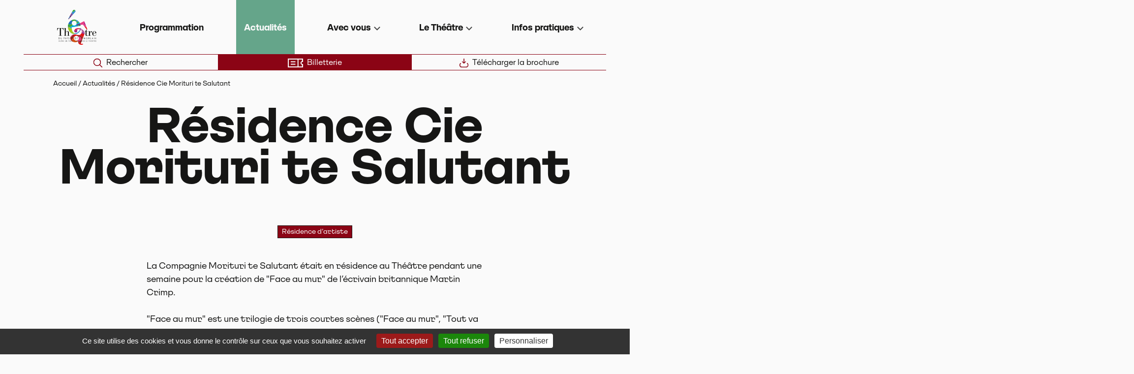

--- FILE ---
content_type: text/html; charset=utf-8
request_url: https://www.theatre-du-pays-de-morlaix.fr/Residence-Cie-Morituri-te-Salutant.html
body_size: 32435
content:
<!DOCTYPE HTML>
<html class="page_article article_actualites composition_actualites ltr fr no-js" lang="fr" dir="ltr">
	<head>
		<script type='text/javascript'>/*<![CDATA[*/(function(H){H.className=H.className.replace(/\bno-js\b/,'js')})(document.documentElement);/*]]>*/</script>
		
		<meta http-equiv="Content-Type" content="text/html; charset=utf-8" />

		<title>Résidence Cie Morituri te Salutant  - Théâtre du Pays de Morlaix</title>
<meta name="description" content=" La Compagnie Morituri te Salutant &#233;tait en r&#233;sidence au Th&#233;&#226;tre pendant une semaine pour la cr&#233;ation de &#034;Face au mur&#034; de l&#039;&#233;crivain britannique (&#8230;) " />
<style type='text/css'>img.adapt-img{max-width:100%;height:auto;}.adapt-img-wrapper {display:inline-block;max-width:100%;position:relative;background-position:center;background-size:cover;background-repeat:no-repeat;line-height:1px;overflow:hidden}.adapt-img-wrapper.intrinsic{display:block}.adapt-img-wrapper.intrinsic::before{content:'';display:block;height:0;width:100%;}.adapt-img-wrapper.intrinsic img{position:absolute;left:0;top:0;width:100%;height:auto;}.adapt-img-wrapper.loading:not(.loaded){background-size: cover;}@media (min-width:360.5px){.adapt-img-wrapper.intrinsic-desktop{display:block}.adapt-img-wrapper.intrinsic-desktop::before{content:'';display:block;height:0;width:100%;}.adapt-img-wrapper.intrinsic-desktop img{position:absolute;left:0;top:0;width:100%;height:auto;}}.adapt-img-background{width:100%;height:0}@media print{html .adapt-img-wrapper{background:none}}</style>
<!--[if !IE]><!--><script type='text/javascript'>/*<![CDATA[*/var adaptImgDocLength=103411;adaptImgAsyncStyles="picture.adapt-img-wrapper{background-size:0;}";adaptImgLazy=true;(function(){function d(a){var b=document.documentElement;b.className=b.className+" "+a}function f(a){var b=window.onload;window.onload="function"!=typeof window.onload?a:function(){b&&b();a()}}document.createElement("picture");adaptImgLazy&&d("lazy");var a=!1;if("undefined"!==typeof window.performance)a=window.performance.timing,a=(a=~~(adaptImgDocLength/(a.responseEnd-a.connectStart)))&&50>a;else{var c=navigator.connection||navigator.mozConnection||navigator.webkitConnection;"undefined"!==typeof c&&
(a=3==c.type||4==c.type||/^[23]g$/.test(c.type))}a&&d("aislow");var e=function(){var a=document.createElement("style");a.type="text/css";a.innerHTML=adaptImgAsyncStyles;var b=document.getElementsByTagName("style")[0];b.parentNode.insertBefore(a,b);window.matchMedia||window.onbeforeprint||beforePrint()};"undefined"!==typeof jQuery?jQuery(function(){jQuery(window).on('load',e)}):f(e)})();/*]]>*/</script>

<!--<![endif]-->
<link rel="canonical" href="https://www.theatre-du-pays-de-morlaix.fr/Residence-Cie-Morituri-te-Salutant.html" /><meta name="generator" content="SPIP 4.4.7 GIT [4.4: f7b81241]" />
<meta name="viewport" content="width=device-width, initial-scale=1.0">
<link rel="alternate" type="application/rss+xml" title="Syndiquer tout le site" href="spip.php?page=backend" />
<link rel='stylesheet' href='sites/www.theatre-du-pays-de-morlaix.fr/local/cache-css/c98885c2d856c406c2a5bb1bd1c2f5b4.css?1765199734' type='text/css' />






<script type='text/javascript'>var var_zajax_content='content';</script><script>
var mediabox_settings={"auto_detect":true,"ns":"box","tt_img":true,"sel_g":"#documents_portfolio a[type='image\/jpeg'],#documents_portfolio a[type='image\/png'],#documents_portfolio a[type='image\/gif']","sel_c":".mediabox","str_ssStart":"Diaporama","str_ssStop":"Arr\u00eater","str_cur":"{current}\/{total}","str_prev":"Pr\u00e9c\u00e9dent","str_next":"Suivant","str_close":"Fermer","str_loading":"Chargement\u2026","str_petc":"Taper \u2019Echap\u2019 pour fermer","str_dialTitDef":"Boite de dialogue","str_dialTitMed":"Affichage d\u2019un media","splash_url":"","lity":{"skin":"_simple-dark","maxWidth":"90%","maxHeight":"90%","minWidth":"400px","minHeight":"","slideshow_speed":"2500","opacite":"0.9","defaultCaptionState":"expanded"}};
</script>
<!-- insert_head_css -->








<link rel="preload" href="sites/www.theatre-du-pays-de-morlaix.fr/plugins/theatredemorlaix/polices/SFTSchriftedSansRegular.woff2" as="font" type="font/woff2" crossorigin>
<link rel="preload" href="sites/www.theatre-du-pays-de-morlaix.fr/plugins/theatredemorlaix/polices/SFTSchriftedSansBold.woff2" as="font" type="font/woff2" crossorigin>







<script type='text/javascript'>
var jQl={q:[],dq:[],gs:[],ready:function(a){"function"==typeof a&&jQl.q.push(a);return jQl},getScript:function(a,c){jQl.gs.push([a,c])},unq:function(){for(var a=0;a<jQl.q.length;a++)jQl.q[a]();jQl.q=[]},ungs:function(){for(var a=0;a<jQl.gs.length;a++)jQuery.getScript(jQl.gs[a][0],jQl.gs[a][1]);jQl.gs=[]},bId:null,boot:function(a){"undefined"==typeof window.jQuery.fn?jQl.bId||(jQl.bId=setInterval(function(){jQl.boot(a)},25)):(jQl.bId&&clearInterval(jQl.bId),jQl.bId=0,jQl.unqjQdep(),jQl.ungs(),jQuery(jQl.unq()), "function"==typeof a&&a())},booted:function(){return 0===jQl.bId},loadjQ:function(a,c){setTimeout(function(){var b=document.createElement("script");b.src=a;document.getElementsByTagName("head")[0].appendChild(b)},1);jQl.boot(c)},loadjQdep:function(a){jQl.loadxhr(a,jQl.qdep)},qdep:function(a){a&&("undefined"!==typeof window.jQuery.fn&&!jQl.dq.length?jQl.rs(a):jQl.dq.push(a))},unqjQdep:function(){if("undefined"==typeof window.jQuery.fn)setTimeout(jQl.unqjQdep,50);else{for(var a=0;a<jQl.dq.length;a++)jQl.rs(jQl.dq[a]); jQl.dq=[]}},rs:function(a){var c=document.createElement("script");document.getElementsByTagName("head")[0].appendChild(c);c.text=a},loadxhr:function(a,c){var b;b=jQl.getxo();b.onreadystatechange=function(){4!=b.readyState||200!=b.status||c(b.responseText,a)};try{b.open("GET",a,!0),b.send("")}catch(d){}},getxo:function(){var a=!1;try{a=new XMLHttpRequest}catch(c){for(var b=["MSXML2.XMLHTTP.5.0","MSXML2.XMLHTTP.4.0","MSXML2.XMLHTTP.3.0","MSXML2.XMLHTTP","Microsoft.XMLHTTP"],d=0;d<b.length;++d){try{a= new ActiveXObject(b[d])}catch(e){continue}break}}finally{return a}}};if("undefined"==typeof window.jQuery){var $=jQl.ready,jQuery=$;$.getScript=jQl.getScript};
jQl.loadjQ('sites/www.theatre-du-pays-de-morlaix.fr/local/cache-js/e52e88c79540051daedb729a27a322e9.js?1765199734')
</script>










<!-- insert_head -->





<link rel="shortcut icon" href="sites/www.theatre-du-pays-de-morlaix.fr/local/cache-gd2/f7/5a77cbcd872afb7b6dd1ca0d8084cc.ico?1756200948" type="image/x-icon" />
<link rel="apple-touch-icon" sizes="57x57" href="sites/www.theatre-du-pays-de-morlaix.fr/local/cache-gd2/01/ccf74a3a5e2ebdadad9b3c134507fc.png?1756200948" />
<link rel="apple-touch-icon" sizes="114x114" href="sites/www.theatre-du-pays-de-morlaix.fr/local/cache-gd2/9c/2e0f9ed5e97a413be03f8a02036341.png?1756200948" />
<link rel="apple-touch-icon" sizes="72x72" href="sites/www.theatre-du-pays-de-morlaix.fr/local/cache-gd2/ef/716631cf05f51dbab999ba1d61b935.png?1756200948" />
<link rel="apple-touch-icon" sizes="144x144" href="sites/www.theatre-du-pays-de-morlaix.fr/local/cache-gd2/ed/07c4ba5e6e25e13cb3b3d3b67196dd.png?1756200948" />
<link rel="apple-touch-icon" sizes="60x60" href="sites/www.theatre-du-pays-de-morlaix.fr/local/cache-gd2/c5/bf7b567981567b4044950c1da95ac6.png?1756200948" />
<link rel="apple-touch-icon" sizes="120x120" href="sites/www.theatre-du-pays-de-morlaix.fr/local/cache-gd2/3a/7a4b1bf8c1fa38a22d0c7f5514e719.png?1756200948" />
<link rel="apple-touch-icon" sizes="76x76" href="sites/www.theatre-du-pays-de-morlaix.fr/local/cache-gd2/8d/da62b945bde57a8207c2b541ea499a.png?1756200948" />
<link rel="icon" type="image/png" href="sites/www.theatre-du-pays-de-morlaix.fr/local/cache-gd2/0e/9d0b75963ea0748830fa9fe7974a4b.png?1756200948" sizes="96x96" />
<link rel="icon" type="image/png" href="sites/www.theatre-du-pays-de-morlaix.fr/local/cache-gd2/db/679726fa1b9af6031529593fa8e57e.png?1756200948" sizes="16x16" />
<link rel="icon" type="image/png" href="sites/www.theatre-du-pays-de-morlaix.fr/local/cache-gd2/38/6f706a0cb640f55b919fdd8fd5b75e.png?1756200948" sizes="32x32" />
<link rel="icon" type="image/png" href="sites/www.theatre-du-pays-de-morlaix.fr/local/cache-gd2/29/c1c04fa55af371720c4ff0fd4973d8.png?1756200948" sizes="192x192" />
<meta name="msapplication-TileImage" content="sites/www.theatre-du-pays-de-morlaix.fr/local/cache-gd2/9c/2e0f9ed5e97a413be03f8a02036341.png?1756200948" />

<meta name="msapplication-TileColor" content="#aacfd3" />
<meta name="theme-color" content="#aacfd3" /><script type='text/javascript' src='sites/www.theatre-du-pays-de-morlaix.fr/plugins/auto/tarteaucitron/v1.9.2/lib/tarteaucitron/tarteaucitron.js' id='tauc'></script>
<script type="text/javascript">
	tarteaucitron.init({
		"privacyUrl": "", /* Privacy policy url */

		"hashtag": "#tarteaucitron", /* Ouverture automatique du panel avec le hashtag */
		"cookieName": "tarteaucitron", /* Cookie name */

		"orientation": "bottom", /* le bandeau doit être en haut (top), au milieu (middle) ou en bas (bottom) ? */

		"groupServices": false, /* Group services by category */
		"closePopup": false, /* Show a close X on the banner */

		/* Gestion petit bandeau */
		"showAlertSmall": false, /* afficher le petit bandeau en bas à droite ? */
		"cookieslist": false, /* Afficher la liste des cookies installés ? */

		/* Gestion de la petite icone Cookie */
		"showIcon": false, /* Show cookie Icon or not */
		
		"iconPosition": "BottomRight", /* BottomRight, BottomLeft, TopRight and TopLeft */

		"adblocker": false, /* Afficher un message si un adblocker est détecté */

		/* Gestion grand bandeau */
		"DenyAllCta" : true, /* Show the deny all button */
		"AcceptAllCta" : true, /* Show the accept all button when highPrivacy on */
		"highPrivacy": true, /* Si true, affiche le bandeau de consentement. Sinon, le consentement est implicite. */

		"handleBrowserDNTRequest": true, /* If Do Not Track == 1, disallow all */

		"removeCredit": false, /* supprimer le lien vers la source ? */

		"useExternalCss": false, /* If false, the tarteaucitron.css file will be loaded */
		"useExternalJs": false, /* If false, the tarteaucitron.js file will be loaded */

		

		"moreInfoLink": false, /* Show more info link */
		

		"mandatory": true, /* Show a message about mandatory cookies */

		"googleConsentMode": true, /* Activer le Google Consent Mode v2 pour Google ads & GA4 */
		"bingConsentMode": true, /* Activer le Bing Consent Mode pour Clarity & Bing Ads */
		"softConsentMode": false, /* Soft consent mode (le consentement est requis pour charger les tags) */
	});

	var tarteaucitronCustomText = {
		
		
		"icon": 'Gestionnaire de cookies - ouverture d’une fenêtre'
	}

	var tarteaucitronForceLanguage = 'fr';
</script>
<link rel="alternate" type="application/json+oembed" href="https://www.theatre-du-pays-de-morlaix.fr/oembed.api/?format=json&amp;url=https%3A%2F%2Fwww.theatre-du-pays-de-morlaix.fr%2FResidence-Cie-Morituri-te-Salutant.html" />	<!-- Plugin Métas + -->
<!-- Dublin Core -->
<link rel="schema.DC" href="https://purl.org/dc/elements/1.1/" />
<link rel="schema.DCTERMS" href="https://purl.org/dc/terms/" />
<meta name="DC.Format" content="text/html" />
<meta name="DC.Type" content="Text" />
<meta name="DC.Language" content="fr" />
<meta name="DC.Title" lang="fr" content="R&#233;sidence Cie Morituri te Salutant &#8211; Th&#233;&#226;tre du Pays de Morlaix" />
<meta name="DC.Description.Abstract" lang="fr" content="La Compagnie Morituri te Salutant &#233;tait en r&#233;sidence au Th&#233;&#226;tre pendant une semaine pour la cr&#233;ation de &#034;Face au mur&#034; de l&#039;&#233;crivain britannique Martin Crimp. &#034;Face au mur&#034; est une trilogie de trois&#8230;" />
<meta name="DC.Date" content="2021-05-19" />
<meta name="DC.Date.Modified" content="2022-12-29" />
<meta name="DC.Identifier" content="https://www.theatre-du-pays-de-morlaix.fr/Residence-Cie-Morituri-te-Salutant.html" />
<meta name="DC.Publisher" content="Th&#233;&#226;tre du Pays de Morlaix" />
<meta name="DC.Source" content="https://www.theatre-du-pays-de-morlaix.fr" />

<meta name="DC.Creator" content="Ma&#235;la Querrec" />


<meta name="DC.Subject" content="R&#233;sidence d&#039;artiste" />




<!-- Open Graph -->
 
<meta property="og:rich_attachment" content="true" />

<meta property="og:site_name" content="Th&#233;&#226;tre du Pays de Morlaix" />
<meta property="og:type" content="article" />
<meta property="og:title" content="R&#233;sidence Cie Morituri te Salutant &#8211; Th&#233;&#226;tre du Pays de Morlaix" />
<meta property="og:locale" content="fr_FR" />
<meta property="og:url" content="https://www.theatre-du-pays-de-morlaix.fr/Residence-Cie-Morituri-te-Salutant.html" />
<meta property="og:description" content="La Compagnie Morituri te Salutant &#233;tait en r&#233;sidence au Th&#233;&#226;tre pendant une semaine pour la cr&#233;ation de &#034;Face au mur&#034; de l&#039;&#233;crivain britannique Martin Crimp. &#034;Face au mur&#034; est une trilogie de trois&#8230;" />

 

<meta property="og:image" content="https://www.theatre-du-pays-de-morlaix.fr/sites/www.theatre-du-pays-de-morlaix.fr/local/cache-vignettes/L1000xH525/4cc38e3c8b56496a72cc1f1014db2b-1a928.jpg" />
<meta property="og:image:width" content="1000" />
<meta property="og:image:height" content="525" />
<meta property="og:image:type" content="image/jpeg" />


 

<meta property="og:image" content="https://www.theatre-du-pays-de-morlaix.fr/sites/www.theatre-du-pays-de-morlaix.fr/local/cache-vignettes/L1000xH525/993ba629e229345e802bb2b823f5a9-13da9.jpg" />
<meta property="og:image:width" content="1000" />
<meta property="og:image:height" content="525" />
<meta property="og:image:type" content="image/jpeg" />


 

<meta property="og:image" content="https://www.theatre-du-pays-de-morlaix.fr/sites/www.theatre-du-pays-de-morlaix.fr/local/cache-vignettes/L1000xH525/82c20abae042048b3e39ab9042fce1-240d8.jpg" />
<meta property="og:image:width" content="1000" />
<meta property="og:image:height" content="525" />
<meta property="og:image:type" content="image/jpeg" />



<meta property="article:published_time" content="2021-05-19" />
<meta property="article:modified_time" content="2022-12-29" />

<meta property="article:author" content="Ma&#235;la Querrec" />


<meta property="article:tag" content="R&#233;sidence d&#039;artiste" />







<!-- Twitter Card -->
<meta name="twitter:card" content="summary_large_image" />
<meta name="twitter:title" content="R&#233;sidence Cie Morituri te Salutant &#8211; Th&#233;&#226;tre du Pays de Morlaix" />
<meta name="twitter:description" content="La Compagnie Morituri te Salutant &#233;tait en r&#233;sidence au Th&#233;&#226;tre pendant une semaine pour la cr&#233;ation de &#034;Face au mur&#034; de l&#039;&#233;crivain britannique Martin Crimp. &#034;Face au mur&#034; est une trilogie de trois&#8230;" />
<meta name="twitter:dnt" content="on" />
<meta name="twitter:url" content="https://www.theatre-du-pays-de-morlaix.fr/Residence-Cie-Morituri-te-Salutant.html" />

<meta name="twitter:image" content="https://www.theatre-du-pays-de-morlaix.fr/sites/www.theatre-du-pays-de-morlaix.fr/local/cache-vignettes/L506xH253/79cd5c287f991ca076cf850193c102-a50d3.jpg?1756237377" />
</head>
	<body>
	<div class="page">

		
		<nav id="accesrapide" aria-label="Acc&#232;s rapide">
			<div class="menu">
	<ul class="menu-items">
		<li class="item"><a href="#menuprincipal">Menu</a></li>
		<li class="item"><a href="#main">Aller au contenu</a></li>
		<li class="item"><a href="spip.php?page=recherche">Rechercher</a></li>
		<li class="item"><a href="spip.php?page=plan">Plan du site</a></li>
	</ul>
</div>		</nav>

		

		
		<header class="header" id="header">
			<div class="container-l">

				
				<div class="accueil">
	<a rel="start home" href="https://www.theatre-du-pays-de-morlaix.fr/" title="Accueil">
		<span class="invisible">Théâtre du Pays de Morlaix
			<small>Scène de territoire</small>
		</span>
		<svg viewBox="0 0 469.7 417.5" width="80" height="75" role="img" aria-hidden="true" focusable="false">
				<use xlink:href="#logo">
				</use>
			</svg>
		
	</a>
</div>
				
				<nav id="navprincipale" aria-label="Navigation principale">
	<button class="burger" aria-expanded="false" aria-controls="menuprincipal" aria-labelledby="navprincipale-label">
		<span id="navprincipale-label" class="invisible">Menu</span>
		<svg xmlns="http://www.w3.org/2000/svg" width="40px" height="40px" viewBox="0 0 24 24" fill="none" stroke="currentColor" stroke-width="2" aria-hidden="true" focusable="false">
			<path d="M4 6L20 6" />
			<path d="M4 12L20 12" />
			<path d="M4 18L20 18" />
		</svg>
	</button>
	
	<div id="menuburger">
		<ul id="menuprincipal" class="">
			
			<li class="item menu-deroulant-container">
				<a href="-programmation-.html" class="menu-deroulant-btn">Programmation</a>
					
			</li>
			
			<li class="item menu-deroulant-container">
				<a href="-actualites-.html" class="menu-deroulant-btn on">Actualités</a>
					
			</li>
			
			<li class="item menu-deroulant-container">
				
					<button id="rub2" class="menu-deroulant-btn" aria-controls="menu-deroulant2" aria-expanded="false">Avec vous</button>
					<ul id="menu-deroulant2" class="liste-items menu menu-deroulant">
						
						<li class="item"><a href="-les-a-cotes-24-.html" class="menu-deroulant-lien">Les À-Côtés</a></li>
						
						<li class="item"><a href="-avec-les-groupes-.html" class="menu-deroulant-lien">Avec les groupes</a></li>
						
						<li class="item"><a href="-avec-les-enseignant-es-.html" class="menu-deroulant-lien">Avec les enseignant·es</a></li>
						
					</ul>
					
				
			</li>
			
			<li class="item menu-deroulant-container">
				
					<button id="rub3" class="menu-deroulant-btn" aria-controls="menu-deroulant3" aria-expanded="false">Le Théâtre</button>
					<ul id="menu-deroulant3" class="liste-items menu menu-deroulant">
						
						<li class="item"><a href="-lieu-16-.html" class="menu-deroulant-lien">Lieu</a></li>
						
						<li class="item"><a href="-projet-17-.html" class="menu-deroulant-lien">Projet</a></li>
						
						<li class="item"><a href="-equipe-18-.html" class="menu-deroulant-lien">Équipe</a></li>
						
						<li class="item"><a href="-partenaires-reseaux-.html" class="menu-deroulant-lien">Partenaires &amp; Réseaux</a></li>
						
					</ul>
					
				
			</li>
			
			<li class="item menu-deroulant-container">
				
					<button id="rub4" class="menu-deroulant-btn" aria-controls="menu-deroulant4" aria-expanded="false">Infos pratiques</button>
					<ul id="menu-deroulant4" class="liste-items menu menu-deroulant">
						
						<li class="item"><a href="-billetterie-.html" class="menu-deroulant-lien">Billetterie</a></li>
						
						<li class="item"><a href="-contacts-acces-.html" class="menu-deroulant-lien">Contacts &amp; Accès</a></li>
						
					</ul>
					
				
			</li>
			
		</ul>
		
		<ul id="menu-autres" class="liste-items">
			<li class="item"><a href="spip.php?page=recherche" class="lien">
				<svg viewBox="0 0 7.47 7.56" role="img" aria-hidden="true" focusable="false">
					<use xlink:href="#rechercher">
					</use>
				</svg>Rechercher</a>
			</li>
			<li class="item"><a href="https://billetterie.theatre-du-pays-de-morlaix.fr/" class="billetterie">
				<svg viewBox="0 0 12.52 7.5" role="img" aria-hidden="true" focusable="false">
					<use xlink:href="#billetterie">
					</use>
				</svg>Billetterie</a>
			</li>
							
			<li class="item"><a href="sites/www.theatre-du-pays-de-morlaix.fr/IMG/pdf/morlaix-theatre-brochure-25-26-planche.pdf">
				<svg viewBox="0 0 7.5 7.5" role="img" aria-hidden="true" focusable="false" class="lien">
					<use xlink:href="#telecharger">
					</use>
				</svg>Télécharger la brochure</a>
			</li>
			
		</ul>
	</div>

</nav>
			</div>
		</header>

		
		 
		<nav class="fildariane" id="fildariane" aria-label="Vous &#234;tes ici">
			<div class="container">
				<ul class="breadcrumb-items">
	
	
	 
	
	
	 
	

	 
	<li class="item"><a href="https://www.theatre-du-pays-de-morlaix.fr/">Accueil</a><span class="sep"> /</span></li>


<li class="item"><a href="-actualites-.html">Actualités</a><span class="sep"> /</span></li>


<li class="item  active"><span class="on">Résidence Cie Morituri te Salutant</span></li>
</ul>			</div>
		</nav>

		
		<div class="central">
			<div class="wrapper" id="wrapper">
				<main class="main" id="main">
					<article class="container" itemscope itemtype="http://schema.org/Article">
	<header class="cartouche">
		
		<h1 itemprop="headline"><span class="crayon article-titre-461 ">Résidence Cie Morituri te Salutant </span></h1>
		
	</header>

	 
	<div class="filtres">
		<ul class="menu-items boutons centrer">
			
			<li class="item"><a href="-actualites-.html?id_mot=23" class="ajax bouton on">Résidence d&#8217;artiste</a></li>
			
		</ul>
	</div>
	

	<div class="contenu container-s" itemprop="articleBody">
		
		<div class="crayon article-texte-461 texte clearfix"><p>La Compagnie Morituri te Salutant était en résidence au Théâtre pendant une semaine pour la création de "Face au mur" de l&#8217;écrivain britannique Martin Crimp.</p>
<p>"Face au mur" est une trilogie de trois courtes scènes ("Face au mur", "Tout va mieux", "Ciel bleu ciel") empreintes de noirceur, d&#8217;ironie et d&#8217;humour qui racontent des états de crise de différents personnages...</p>
<p>Une partie de l&#8217;équipe est formée d&#8217;ancien.ne.s élèves du Conservatoire d’art dramatique de Rouen avec à la mise en scène Lorraine Kerlo Auregan, au jeu Andréas Goupil, Héléna Nondier et Charles Levasseur, Eva Hélia à la création musicale et Maude Raymond à la création lumière.</p></div>
	</div>

	<footer>
		
	</footer>

	<aside>
		
		<div class="liste images documents_portfolio">
	
	<ul class="liste-items galerie portfolio">
		
		<li class="item"><a href="sites/www.theatre-du-pays-de-morlaix.fr/IMG/jpg/p1120363.jpg"
			type="image/jpeg"
			rel="documents_portfolio-a461-r461"
			title=" "
			><figure><img src='sites/www.theatre-du-pays-de-morlaix.fr/local/cache-gd2/43/222fd83fd60e076b890a4292512917.jpg?1756237376' width='1000' height='600' alt='' />
					   
			</figure></a>
		</li>
		
		<li class="item"><a href="sites/www.theatre-du-pays-de-morlaix.fr/IMG/jpg/p1120374.jpg"
			type="image/jpeg"
			rel="documents_portfolio-a461-r461"
			title=" "
			><figure><picture class="adapt-img-wrapper loading c1129601938 jpg" style="background-image:url([data-uri])">
<!--[if IE 9]><video style="display: none;"><![endif]--><source media="(-webkit-min-device-pixel-ratio: 2), (min-resolution: 2dppx)" srcset="sites/www.theatre-du-pays-de-morlaix.fr/local/adapt-img/200/20x/sites/www.theatre-du-pays-de-morlaix.fr/local/cache-gd2/9a/ca0e97e8f18b6463b8c1b3c9646a57.jpg@.webp?1764027017 400w" sizes="(min-width: 200px) 200px, 100vw" type="image/webp"><source media="(-webkit-min-device-pixel-ratio: 2), (min-resolution: 2dppx)" srcset="sites/www.theatre-du-pays-de-morlaix.fr/local/adapt-img/200/20x/sites/www.theatre-du-pays-de-morlaix.fr/local/cache-gd2/9a/ca0e97e8f18b6463b8c1b3c9646a57.jpg?1764027019 400w" sizes="(min-width: 200px) 200px, 100vw" type="image/jpeg"><source media="(-webkit-min-device-pixel-ratio: 1.5), (min-resolution: 1.5dppx)" srcset="sites/www.theatre-du-pays-de-morlaix.fr/local/adapt-img/200/15x/sites/www.theatre-du-pays-de-morlaix.fr/local/cache-gd2/9a/ca0e97e8f18b6463b8c1b3c9646a57.jpg@.webp?1764027017 300w" sizes="(min-width: 200px) 200px, 100vw" type="image/webp"><source media="(-webkit-min-device-pixel-ratio: 1.5), (min-resolution: 1.5dppx)" srcset="sites/www.theatre-du-pays-de-morlaix.fr/local/adapt-img/200/15x/sites/www.theatre-du-pays-de-morlaix.fr/local/cache-gd2/9a/ca0e97e8f18b6463b8c1b3c9646a57.jpg?1764027018 300w" sizes="(min-width: 200px) 200px, 100vw" type="image/jpeg"><source media="(-webkit-min-device-pixel-ratio: 1), (min-resolution: 1dppx)" srcset="sites/www.theatre-du-pays-de-morlaix.fr/local/adapt-img/200/10x/sites/www.theatre-du-pays-de-morlaix.fr/local/cache-gd2/9a/ca0e97e8f18b6463b8c1b3c9646a57.jpg@.webp?1756268278 200w" sizes="(min-width: 200px) 200px, 100vw" type="image/webp"><!--[if IE 9]></video><![endif]-->
<img src='sites/www.theatre-du-pays-de-morlaix.fr/local/adapt-img/200/10x/sites/www.theatre-du-pays-de-morlaix.fr/local/cache-gd2/9a/ca0e97e8f18b6463b8c1b3c9646a57.jpg?1756268727' width='200' height='120' class='adapt-img' srcset='sites/www.theatre-du-pays-de-morlaix.fr/local/adapt-img/200/10x/sites/www.theatre-du-pays-de-morlaix.fr/local/cache-gd2/9a/ca0e97e8f18b6463b8c1b3c9646a57.jpg?1756268727 200w' sizes='(min-width: 200px) 200px, 100vw' loading='lazy' onload='this.parentNode.className+=&#039; loaded&#039;' alt='' /></picture>
					   
			</figure></a>
		</li>
		
		<li class="item"><a href="sites/www.theatre-du-pays-de-morlaix.fr/IMG/jpg/p1120386.jpg"
			type="image/jpeg"
			rel="documents_portfolio-a461-r461"
			title=" "
			><figure><picture class="adapt-img-wrapper loading c926207687 jpg" style="background-image:url([data-uri])">
<!--[if IE 9]><video style="display: none;"><![endif]--><source media="(-webkit-min-device-pixel-ratio: 2), (min-resolution: 2dppx)" srcset="sites/www.theatre-du-pays-de-morlaix.fr/local/adapt-img/200/20x/sites/www.theatre-du-pays-de-morlaix.fr/local/cache-gd2/eb/ef88bd8b2c85880140d312e1a69f60.jpg@.webp?1764027018 400w" sizes="(min-width: 200px) 200px, 100vw" type="image/webp"><source media="(-webkit-min-device-pixel-ratio: 2), (min-resolution: 2dppx)" srcset="sites/www.theatre-du-pays-de-morlaix.fr/local/adapt-img/200/20x/sites/www.theatre-du-pays-de-morlaix.fr/local/cache-gd2/eb/ef88bd8b2c85880140d312e1a69f60.jpg?1764027019 400w" sizes="(min-width: 200px) 200px, 100vw" type="image/jpeg"><source media="(-webkit-min-device-pixel-ratio: 1.5), (min-resolution: 1.5dppx)" srcset="sites/www.theatre-du-pays-de-morlaix.fr/local/adapt-img/200/15x/sites/www.theatre-du-pays-de-morlaix.fr/local/cache-gd2/eb/ef88bd8b2c85880140d312e1a69f60.jpg@.webp?1764027020 300w" sizes="(min-width: 200px) 200px, 100vw" type="image/webp"><source media="(-webkit-min-device-pixel-ratio: 1.5), (min-resolution: 1.5dppx)" srcset="sites/www.theatre-du-pays-de-morlaix.fr/local/adapt-img/200/15x/sites/www.theatre-du-pays-de-morlaix.fr/local/cache-gd2/eb/ef88bd8b2c85880140d312e1a69f60.jpg?1764027019 300w" sizes="(min-width: 200px) 200px, 100vw" type="image/jpeg"><source media="(-webkit-min-device-pixel-ratio: 1), (min-resolution: 1dppx)" srcset="sites/www.theatre-du-pays-de-morlaix.fr/local/adapt-img/200/10x/sites/www.theatre-du-pays-de-morlaix.fr/local/cache-gd2/eb/ef88bd8b2c85880140d312e1a69f60.jpg@.webp?1756268278 200w" sizes="(min-width: 200px) 200px, 100vw" type="image/webp"><!--[if IE 9]></video><![endif]-->
<img src='sites/www.theatre-du-pays-de-morlaix.fr/local/adapt-img/200/10x/sites/www.theatre-du-pays-de-morlaix.fr/local/cache-gd2/eb/ef88bd8b2c85880140d312e1a69f60.jpg?1756268703' width='200' height='120' class='adapt-img' srcset='sites/www.theatre-du-pays-de-morlaix.fr/local/adapt-img/200/10x/sites/www.theatre-du-pays-de-morlaix.fr/local/cache-gd2/eb/ef88bd8b2c85880140d312e1a69f60.jpg?1756268703 200w' sizes='(min-width: 200px) 200px, 100vw' loading='lazy' onload='this.parentNode.className+=&#039; loaded&#039;' alt='' /></picture>
					   
			</figure></a>
		</li>
		
		<li class="item"><a href="sites/www.theatre-du-pays-de-morlaix.fr/IMG/jpg/p1120399.jpg"
			type="image/jpeg"
			rel="documents_portfolio-a461-r461"
			title=" "
			><figure><picture class="adapt-img-wrapper loading c303589045 jpg" style="background-image:url([data-uri])">
<!--[if IE 9]><video style="display: none;"><![endif]--><source media="(-webkit-min-device-pixel-ratio: 2), (min-resolution: 2dppx)" srcset="sites/www.theatre-du-pays-de-morlaix.fr/local/adapt-img/200/20x/sites/www.theatre-du-pays-de-morlaix.fr/local/cache-gd2/74/b2b278adab2a3f38799f9bcd3f639a.jpg@.webp?1764027017 400w" sizes="(min-width: 200px) 200px, 100vw" type="image/webp"><source media="(-webkit-min-device-pixel-ratio: 2), (min-resolution: 2dppx)" srcset="sites/www.theatre-du-pays-de-morlaix.fr/local/adapt-img/200/20x/sites/www.theatre-du-pays-de-morlaix.fr/local/cache-gd2/74/b2b278adab2a3f38799f9bcd3f639a.jpg?1764027018 400w" sizes="(min-width: 200px) 200px, 100vw" type="image/jpeg"><source media="(-webkit-min-device-pixel-ratio: 1.5), (min-resolution: 1.5dppx)" srcset="sites/www.theatre-du-pays-de-morlaix.fr/local/adapt-img/200/15x/sites/www.theatre-du-pays-de-morlaix.fr/local/cache-gd2/74/b2b278adab2a3f38799f9bcd3f639a.jpg@.webp?1764027019 300w" sizes="(min-width: 200px) 200px, 100vw" type="image/webp"><source media="(-webkit-min-device-pixel-ratio: 1.5), (min-resolution: 1.5dppx)" srcset="sites/www.theatre-du-pays-de-morlaix.fr/local/adapt-img/200/15x/sites/www.theatre-du-pays-de-morlaix.fr/local/cache-gd2/74/b2b278adab2a3f38799f9bcd3f639a.jpg?1764027019 300w" sizes="(min-width: 200px) 200px, 100vw" type="image/jpeg"><source media="(-webkit-min-device-pixel-ratio: 1), (min-resolution: 1dppx)" srcset="sites/www.theatre-du-pays-de-morlaix.fr/local/adapt-img/200/10x/sites/www.theatre-du-pays-de-morlaix.fr/local/cache-gd2/74/b2b278adab2a3f38799f9bcd3f639a.jpg@.webp?1756268278 200w" sizes="(min-width: 200px) 200px, 100vw" type="image/webp"><!--[if IE 9]></video><![endif]-->
<img src='sites/www.theatre-du-pays-de-morlaix.fr/local/adapt-img/200/10x/sites/www.theatre-du-pays-de-morlaix.fr/local/cache-gd2/74/b2b278adab2a3f38799f9bcd3f639a.jpg?1756268747' width='200' height='120' class='adapt-img' srcset='sites/www.theatre-du-pays-de-morlaix.fr/local/adapt-img/200/10x/sites/www.theatre-du-pays-de-morlaix.fr/local/cache-gd2/74/b2b278adab2a3f38799f9bcd3f639a.jpg?1756268747 200w' sizes='(min-width: 200px) 200px, 100vw' loading='lazy' onload='this.parentNode.className+=&#039; loaded&#039;' alt='' /></picture>
					   
			</figure></a>
		</li>
		
	</ul>
</div>			</aside>
</article>


<aside id="connexe">
	<section id="actus">

    <div class="container">

        <header class="cartouche">
            <h2>Les dernières actualités
            </h2>            
        </header>

        

        <div class="wrapper">
            <ul class="grille-items">
                
                <li class="item">
                    <a href="atelier-marionnette-au-college-de-guerlesquin.html" rel="bookmark" class="lien_article inverse">
	<article class="resume_article">
		 
		<figure class="vignette_zcm vignette_article">
<picture class="adapt-img-wrapper loading c4154977062 jpg" style="background-image:url([data-uri])">
<!--[if IE 9]><video style="display: none;"><![endif]--><source media="(-webkit-min-device-pixel-ratio: 2), (min-resolution: 2dppx)" srcset="sites/www.theatre-du-pays-de-morlaix.fr/local/adapt-img/220/20x/sites/www.theatre-du-pays-de-morlaix.fr/local/cache-gd2/48/7b5b1718425b5e3ec4f814b55c05e1.jpg@.webp?1767628810 440w" sizes="(min-width: 220px) 220px, 100vw" type="image/webp"><source media="(-webkit-min-device-pixel-ratio: 2), (min-resolution: 2dppx)" srcset="sites/www.theatre-du-pays-de-morlaix.fr/local/adapt-img/220/20x/sites/www.theatre-du-pays-de-morlaix.fr/local/cache-gd2/48/7b5b1718425b5e3ec4f814b55c05e1.jpg?1768991352 440w" sizes="(min-width: 220px) 220px, 100vw" type="image/jpeg"><source media="(-webkit-min-device-pixel-ratio: 1.5), (min-resolution: 1.5dppx)" srcset="sites/www.theatre-du-pays-de-morlaix.fr/local/adapt-img/220/15x/sites/www.theatre-du-pays-de-morlaix.fr/local/cache-gd2/48/7b5b1718425b5e3ec4f814b55c05e1.jpg@.webp?1767680316 330w" sizes="(min-width: 220px) 220px, 100vw" type="image/webp"><source media="(-webkit-min-device-pixel-ratio: 1.5), (min-resolution: 1.5dppx)" srcset="sites/www.theatre-du-pays-de-morlaix.fr/local/adapt-img/220/15x/sites/www.theatre-du-pays-de-morlaix.fr/local/cache-gd2/48/7b5b1718425b5e3ec4f814b55c05e1.jpg 330w" sizes="(min-width: 220px) 220px, 100vw" type="image/jpeg"><source media="(-webkit-min-device-pixel-ratio: 1), (min-resolution: 1dppx)" srcset="sites/www.theatre-du-pays-de-morlaix.fr/local/adapt-img/220/10x/sites/www.theatre-du-pays-de-morlaix.fr/local/cache-gd2/48/7b5b1718425b5e3ec4f814b55c05e1.jpg@.webp?1767627441 220w" sizes="(min-width: 220px) 220px, 100vw" type="image/webp"><!--[if IE 9]></video><![endif]-->
<img src='sites/www.theatre-du-pays-de-morlaix.fr/local/adapt-img/220/10x/sites/www.theatre-du-pays-de-morlaix.fr/local/cache-gd2/48/7b5b1718425b5e3ec4f814b55c05e1.jpg?1767627598' class='adapt-img spip_logo' width='220' height='220' alt='' srcset='sites/www.theatre-du-pays-de-morlaix.fr/local/adapt-img/220/10x/sites/www.theatre-du-pays-de-morlaix.fr/local/cache-gd2/48/7b5b1718425b5e3ec4f814b55c05e1.jpg?1767627598 220w' sizes='(min-width: 220px) 220px, 100vw' loading='lazy' onload='this.parentNode.className+=&#039; loaded&#039;' /></picture></figure>		<div class="intro">
			<div class="picto-cta">
				<svg viewBox="0 0 6.53 6.53" role="img" aria-hidden="true" focusable="false" class="fleche inverse">
						<use xlink:href="#fleche">
						</use>
					</svg>
					<span class="invisible">Lire la suite</span>
				
			</div>
			 
			<p class="date_article">
			
				Publié le 5 janv. 26 
			
			</p>
			<h3 class="titre h3"> Atelier marionnette au collège de Guerlesquin </h3>

		</div>
	</article>
</a>                </li>
                
                <li class="item">
                    <a href="atelier-theatre-avec-lydie-le-doeuff-et-les-ajt.html" rel="bookmark" class="lien_article inverse">
	<article class="resume_article">
		 
		<figure class="vignette_zcm vignette_article">
<picture class="adapt-img-wrapper loading c1963020757 jpg" style="background-image:url([data-uri])">
<!--[if IE 9]><video style="display: none;"><![endif]--><source media="(-webkit-min-device-pixel-ratio: 2), (min-resolution: 2dppx)" srcset="sites/www.theatre-du-pays-de-morlaix.fr/local/adapt-img/220/20x/sites/www.theatre-du-pays-de-morlaix.fr/local/cache-gd2/9e/57f950e3d02074c0525a5727e54a5e.jpg@.webp?1767610984 440w" sizes="(min-width: 220px) 220px, 100vw" type="image/webp"><source media="(-webkit-min-device-pixel-ratio: 2), (min-resolution: 2dppx)" srcset="sites/www.theatre-du-pays-de-morlaix.fr/local/adapt-img/220/20x/sites/www.theatre-du-pays-de-morlaix.fr/local/cache-gd2/9e/57f950e3d02074c0525a5727e54a5e.jpg?1768991352 440w" sizes="(min-width: 220px) 220px, 100vw" type="image/jpeg"><source media="(-webkit-min-device-pixel-ratio: 1.5), (min-resolution: 1.5dppx)" srcset="sites/www.theatre-du-pays-de-morlaix.fr/local/adapt-img/220/15x/sites/www.theatre-du-pays-de-morlaix.fr/local/cache-gd2/9e/57f950e3d02074c0525a5727e54a5e.jpg@.webp?1767619779 330w" sizes="(min-width: 220px) 220px, 100vw" type="image/webp"><source media="(-webkit-min-device-pixel-ratio: 1.5), (min-resolution: 1.5dppx)" srcset="sites/www.theatre-du-pays-de-morlaix.fr/local/adapt-img/220/15x/sites/www.theatre-du-pays-de-morlaix.fr/local/cache-gd2/9e/57f950e3d02074c0525a5727e54a5e.jpg 330w" sizes="(min-width: 220px) 220px, 100vw" type="image/jpeg"><source media="(-webkit-min-device-pixel-ratio: 1), (min-resolution: 1dppx)" srcset="sites/www.theatre-du-pays-de-morlaix.fr/local/adapt-img/220/10x/sites/www.theatre-du-pays-de-morlaix.fr/local/cache-gd2/9e/57f950e3d02074c0525a5727e54a5e.jpg@.webp?1767610522 220w" sizes="(min-width: 220px) 220px, 100vw" type="image/webp"><!--[if IE 9]></video><![endif]-->
<img src='sites/www.theatre-du-pays-de-morlaix.fr/local/adapt-img/220/10x/sites/www.theatre-du-pays-de-morlaix.fr/local/cache-gd2/9e/57f950e3d02074c0525a5727e54a5e.jpg?1767620221' class='adapt-img spip_logo' width='220' height='220' alt='' srcset='sites/www.theatre-du-pays-de-morlaix.fr/local/adapt-img/220/10x/sites/www.theatre-du-pays-de-morlaix.fr/local/cache-gd2/9e/57f950e3d02074c0525a5727e54a5e.jpg?1767620221 220w' sizes='(min-width: 220px) 220px, 100vw' loading='lazy' onload='this.parentNode.className+=&#039; loaded&#039;' /></picture></figure>		<div class="intro">
			<div class="picto-cta">
				<svg viewBox="0 0 6.53 6.53" role="img" aria-hidden="true" focusable="false" class="fleche inverse">
						<use xlink:href="#fleche">
						</use>
					</svg>
					<span class="invisible">Lire la suite</span>
				
			</div>
			 
			<p class="date_article">
			
				Publié le 5 janv. 26 
			
			</p>
			<h3 class="titre h3"> Atelier théâtre avec Lydie Le Doeuff et les AJT </h3>

		</div>
	</article>
</a>                </li>
                
                <li class="item">
                    <a href="rencontre-avec-carine-gualdaroni.html" rel="bookmark" class="lien_article inverse">
	<article class="resume_article">
		 
		<figure class="vignette_zcm vignette_article">
<picture class="adapt-img-wrapper loading c1343247909 jpg" style="background-image:url([data-uri])">
<!--[if IE 9]><video style="display: none;"><![endif]--><source media="(-webkit-min-device-pixel-ratio: 2), (min-resolution: 2dppx)" srcset="sites/www.theatre-du-pays-de-morlaix.fr/local/adapt-img/220/20x/sites/www.theatre-du-pays-de-morlaix.fr/local/cache-gd2/e6/814c028cecffb41635b9a412592080.jpg@.webp?1767610984 440w" sizes="(min-width: 220px) 220px, 100vw" type="image/webp"><source media="(-webkit-min-device-pixel-ratio: 2), (min-resolution: 2dppx)" srcset="sites/www.theatre-du-pays-de-morlaix.fr/local/adapt-img/220/20x/sites/www.theatre-du-pays-de-morlaix.fr/local/cache-gd2/e6/814c028cecffb41635b9a412592080.jpg?1768991352 440w" sizes="(min-width: 220px) 220px, 100vw" type="image/jpeg"><source media="(-webkit-min-device-pixel-ratio: 1.5), (min-resolution: 1.5dppx)" srcset="sites/www.theatre-du-pays-de-morlaix.fr/local/adapt-img/220/15x/sites/www.theatre-du-pays-de-morlaix.fr/local/cache-gd2/e6/814c028cecffb41635b9a412592080.jpg@.webp?1767619779 330w" sizes="(min-width: 220px) 220px, 100vw" type="image/webp"><source media="(-webkit-min-device-pixel-ratio: 1.5), (min-resolution: 1.5dppx)" srcset="sites/www.theatre-du-pays-de-morlaix.fr/local/adapt-img/220/15x/sites/www.theatre-du-pays-de-morlaix.fr/local/cache-gd2/e6/814c028cecffb41635b9a412592080.jpg 330w" sizes="(min-width: 220px) 220px, 100vw" type="image/jpeg"><source media="(-webkit-min-device-pixel-ratio: 1), (min-resolution: 1dppx)" srcset="sites/www.theatre-du-pays-de-morlaix.fr/local/adapt-img/220/10x/sites/www.theatre-du-pays-de-morlaix.fr/local/cache-gd2/e6/814c028cecffb41635b9a412592080.jpg@.webp?1767609852 220w" sizes="(min-width: 220px) 220px, 100vw" type="image/webp"><!--[if IE 9]></video><![endif]-->
<img src='sites/www.theatre-du-pays-de-morlaix.fr/local/adapt-img/220/10x/sites/www.theatre-du-pays-de-morlaix.fr/local/cache-gd2/e6/814c028cecffb41635b9a412592080.jpg?1767620221' class='adapt-img spip_logo' width='220' height='220' alt='' srcset='sites/www.theatre-du-pays-de-morlaix.fr/local/adapt-img/220/10x/sites/www.theatre-du-pays-de-morlaix.fr/local/cache-gd2/e6/814c028cecffb41635b9a412592080.jpg?1767620221 220w' sizes='(min-width: 220px) 220px, 100vw' loading='lazy' onload='this.parentNode.className+=&#039; loaded&#039;' /></picture></figure>		<div class="intro">
			<div class="picto-cta">
				<svg viewBox="0 0 6.53 6.53" role="img" aria-hidden="true" focusable="false" class="fleche inverse">
						<use xlink:href="#fleche">
						</use>
					</svg>
					<span class="invisible">Lire la suite</span>
				
			</div>
			 
			<p class="date_article">
			
				Publié le 5 janv. 26 
			
			</p>
			<h3 class="titre h3"> Rencontre avec Carine Gualdaroni </h3>

		</div>
	</article>
</a>                </li>
                

                
                <li class="item">
                    <ul class="podcast liste-items">
                        
                        <li class="item">
                            <a href="podcast-ma-parole.html" rel="bookmark" class="lien_article podcast podcast">
	<article class="resume_article podcast">
		
		<div class="intro">
			<div class="picto-cta">
				<svg viewBox="0 0 3.53 3.18" role="img" aria-hidden="true" focusable="false" class="ecouter">
						<use xlink:href="#ecouter">
						</use>
					</svg>
					Écouter
					
			</div>
			 
			<p class="date_article">
			
				Publié le 21 janv. 26 
			
			</p>
			<h3 class="titre h3"> Podcast Ma Parole </h3>

		</div>
	</article>
</a>                        </li>
                        
                        <li class="item">
                            <a href="le-podcast-des-ajt-terre-etrangere.html" rel="bookmark" class="lien_article podcast podcast">
	<article class="resume_article podcast">
		
		<div class="intro">
			<div class="picto-cta">
				<svg viewBox="0 0 3.53 3.18" role="img" aria-hidden="true" focusable="false" class="ecouter">
						<use xlink:href="#ecouter">
						</use>
					</svg>
					Écouter
					
			</div>
			 
			<p class="date_article">
			
				Publié le 15 janv. 26 
			
			</p>
			<h3 class="titre h3"> Le podcast des AJT : Terre étrangère </h3>

		</div>
	</article>
</a>                        </li>
                        
                    </ul>
                </li>
                
            </ul>

        </div>

        <a href="-actualites-.html" class="voir-tout">
            <svg viewBox="0 0 6.53 6.53" role="img" aria-hidden="true" focusable="false" class="fleche">
                <use xlink:href="#fleche">
                </use>
            </svg>
            Toutes les actualités
        </a>
    </div>

</section></aside>				</main>
			</div>
		</div>

		
		<footer class="footer" id="footer">
			<div class="container-l">
				<div id="reseaux">
	<a href="newsletter.html" id="newsletter">
		<svg viewBox="0 0 14.02 16.76" width="40" height="48" role="img" aria-hidden="true" focusable="false">
			<use xlink:href="#picto-newsletter">
			</use>
		</svg>
		<div>
			<p>inscrivez-vous à notre newsletter</p>
			<span class="bouton">S'inscrire</span>
		</div>
	</a>
	<ul id="sociaux" class="menu-items">
		<li class="item"><a href="https://www.facebook.com/theatredupaysdemorlaix">
			<svg viewBox="0 0 1000 1000" width="25" height="25" role="img" aria-hidden="true" focusable="false">
				<use xlink:href="#sociaux_fb">
				</use>
			</svg>
			<span class="invisible">sociaux facebook</span>
		</a></li>
		<li class="item"><a href="https://www.instagram.com/theatredupaysdemorlaix/">
			<svg viewBox="0 0 1000 1000" width="25" height="25" role="img" aria-hidden="true" focusable="false">
				<use xlink:href="#sociaux_ig">
				</use>
			</svg>
			<span class="invisible">sociaux instagram</span>
		</a></li>
	</ul>
</div>

<ul id="menu-pied" class="menu-items boutons">
	<li class="item"><a href="https://www.theatre-du-pays-de-morlaix.fr/" class="bouton">Accueil</a></li>
	<li class="item"><a href="-contacts-acces-.html" class="bouton">Contacts &amp; Accès</a></li>
	<li class="item"><a href="mentions-legales.html" class="bouton">Mentions légales</a></li>
	<li class="item"><a rel="contents" href="spip.php?page=plan" class="bouton">Plan du site</a></li>
</ul>

<div id="contacts">
	
	<a rel="start home" href="https://www.theatre-du-pays-de-morlaix.fr/" title="Accueil">
        <svg viewBox="0 0 469.7 417.5" width="197" height="175" role="img" aria-hidden="true" focusable="false">
            <use xlink:href="#logo">
            </use>
        </svg>
	</a>

	<div>
		  <div class="identite_extra schema organization" itemscope itemtype="http://schema.org/Organization">
	<div itemprop="name" class="item organization__nom">
		<a itemprop="url" href="https://www.theatre-du-pays-de-morlaix.fr"><strong>Théâtre du Pays de Morlaix</strong></a>
	</div>
	<div class="organization__adresse item" itemprop="address" itemscope itemtype="http://schema.org/PostalAddress">
		<i class="icon-location"></i>
		<span class="item__sub">
			<span itemprop="streetAddress">20 rue Gambetta BP 67 127</span><span class="sep"> - </span>
		</span>
		<span class="item__sub">
			<span class="code-postal zip" itemprop="postalCode">29671</span>
			<span class="ville" itemprop="addressLocality">Morlaix cedex</span>
		</span>
		<span class="item__sub">
			
		</span>
	</div>
	<div class="item">
		<span class="organization__tel"><a href="tel:0298152277" class="organization__telephone telephone"><span itemprop="telephone">02 98 15 22 77</span></a></span>
		<span class="sep"> | </span>
		<span class="organization__mail"><a href="mailto:contact@tpmx.fr" class="organization__email email"><span itemprop="email">contact@tpmx.fr</span></a></span>
	</div>
</div><!-- .schema.organization -->
		<p><strong>Information et billetterie</strong></p>
<p>Billetterie en ligne&nbsp;:<br class='autobr' />
<a href="https://billetterie.theatre-du-pays-de-morlaix.fr/" class="spip_out" rel="external">https://billetterie.theatre-du-pays-de-morlaix.fr/</a><br class='autobr' />
Les mardis, mercredis, jeudis, vendredis&nbsp;: de 14h à 18h00<br class='autobr' />
Par téléphone&nbsp;: 02 98 15 22 77<br class='autobr' />
<a href="mailto:contact@tpmx.fr" class="spip_mail">contact@tpmx.fr</a></p>
		<div>

			<ul class="menu-items">
				<li class="item"><a href="spip.php?page=login&amp;url=Residence-Cie-Morituri-te-Salutant.html" rel="nofollow" class='login_modal'>Se connecter</a></li> <li class="item"><a href="https://www.spip.net/">Fait avec SPIP</a></li>
			</ul>
		</div>	
	</div>

</div>			</div>
		</footer>
	</div>
	<svg version="1.1" xmlns="http://www.w3.org/2000/svg" xmlns:xlink="http://www.w3.org/1999/xlink" x="0px" y="0px" style="display:none;">
    <symbol id="logo" viewBox="0 0 469.7 417.5">
        <style>.logo-st0{fill:#3caa37}.logo-st2{fill:#318ecd}.logo-st3{fill:#5b2467}.logo-st7{fill:#705ea6}.logo-st9{fill:#e21618}.logo-st10{fill:#e63c83}.logo-st16{fill:#b01f1d}.logo-st17{fill:#951e81}.logo-st20{fill:#1d1d1b}.logo-st21{fill:#010000}</style><path d="M194.9 22.7c3.1-.7 6.2-2 9-3.8 3.5-2.2 6.6-5.3 8.9-9 1-1.7 1.9-3.4 2.6-5.1-.6-.5-1.1-1-1.8-1.5-1.6-1.1-3.4-2-5.3-2.6-2.4-.7-5-.9-7.7-.5-4.8.8-8.7 3.4-11.3 6.9-.4.6-.8 1.2-1.1 1.8l-.2.4c-.1.2-.2.3-.3.5l-7.1 12.6c4.8 1.3 9.7 1.4 14.3.3" class="logo-st0"/><path d="M143.8 98.2c3.3-3.7 5.6-6.9 6.4-9.2h.1v-.1c1.6-4.8 1.7-9.7 1.1-14.1l-17.3 31.1-.1.2c-.3.6-.5 1.2-.5 1.9 4-3.4 7.5-6.8 10.3-9.8" style="fill:#22acdf"/><path d="m178.4 39.7.1.3v.1c.4.7.7 1.4 1 2.2l.1.3.1-.1 8 15.4 27.4-30.2.3-.3c.6-.6 1.1-1.3 1.6-1.9 2.4-3.3 3.6-7.5 2.9-11.8-.6-3.5-2.3-6.6-4.7-8.9-.7 1.8-1.5 3.5-2.5 5.1-2.4 3.8-5.4 6.8-8.9 9-2.8 1.8-5.8 3.1-9 3.8-4.6 1.1-9.5 1-14.2-.3l-6.4 11.5c1.6 1.7 3.1 3.6 4.2 5.8z" class="logo-st2"/><path d="m135 110.9 1.2.6c.5.1 1.1.2 1.6.1.9-.1 1.6-.6 2.2-1.3l.2-.2L169 78.6c-4.6-4.1-8.7-8.5-12.3-13.3l-5.3 9.4c.6 4.4.5 9.3-1.1 14.1v.1h-.1c-.8 2.4-3.1 5.6-6.4 9.2-2.8 3.1-6.3 6.4-10.3 9.8v.4c.1 1.1.7 2 1.5 2.6" class="logo-st3"/><path d="m179.8 42.4-1.3-2.4-.1-.3c-1.1-2.1-2.6-4.1-4.2-5.8l-17.6 31.5c3.6 4.7 7.7 9.2 12.3 13.3l18.9-20.8-8-15.5z" style="fill:#7e5199"/><path d="M227.2 133.5c3.6 6.6 7.1 10.8 7.1 10.9l.2.2h.1c.7.7 1.4 1.1 2.3 1.4.6.2 1.1.3 1.7.3 1.1 0 2.2-.3 3.4-.9 3.5-1.8 6.9-6.2 8.8-12 0-.1.1-.3.1-.4l-1.8-1.5c-7.4-5.8-15.7-10.2-24.6-12.7-1.9-.5-3.8-1-5.7-1.4l8.4 16.1z" class="logo-st2"/><path d="M182.7 140.8c-.5-2.6-1.4-5.1-2.7-7.6-1.9-3.7-4.5-6.8-7.5-9.2-12 6.2-22.2 15.6-29.7 27.1-3.6 5.4-6.5 11.4-8.8 17.6 3.1 2.8 6.8 4.9 10.8 6.1 2.9.9 5.8 1.3 8.9 1.3 4.6 0 9.2-1.1 13.6-3.4 3.6-1.9 6.7-4.4 9.1-7.3-.1-.5-.2-1-.3-1.6-1.2-7.8.8-15.3 5.1-21.2l1.5-1.8z" style="fill:#1f71b8"/><path d="M170 270.8c-4.5-2.6-9.4-3.9-14.3-3.9 2.2 2.1 4.4 4.2 6.8 6.1 6 4.8 12.6 8.7 19.5 11.5-2.4-5.6-6.4-10.4-12-13.7z" class="logo-st0"/><path d="M248.9 155.4c-3.1 3.1-6.5 5.5-10.1 7.3-.5.2-1 .5-1.4.7-.3.2-.6.3-.9.5-1.2.6-2.5 1.2-3.9 1.7-.9 3.7-2.5 7.2-4.7 10.3-4.3 5.9-10.9 10.2-18.8 11.5-4.4.7-8.7.4-12.7-.8-3.2-.9-6.1-2.4-8.8-4.2-.7-.5-1.4-1.1-2.1-1.7-3.8 6.1-8.9 11.7-15.1 16.4-3.1 2.4-6.3 4.4-9.6 6.1-4.8 2.5-9.7 4.3-14.6 5.4l30 17.5-2.9-17.8 79.2-12.8 3-.5c.4-3.7 1-7.4 1.9-11.1l-22.7 3.7-.3-.1c-.8.2-1.6.2-2.4-.1-.6-.2-1.1-.6-1.5-1-.3-.3-.5-.6-.6-1-.4-.9-.4-2-.1-2.9.4-1 1.1-1.7 2-2.1l.3-.1 32.1-15.9c1.6-3.3 3.3-6.5 5.2-9.6-3.1-5.3-6.8-10.1-10.8-14.4-1.8 5.3-5.1 10.5-9.7 15" style="fill:#00abd9"/><path d="M215.3 281.7c-4 1.2-8.1 1.6-12.1 1.2-3.6-.4-7.2-1.5-10.3-3.3l-1-.6.6 1c1.6 2.7 3 5.7 4.1 8.8 8.2 1.5 16.7 1.7 25.2.4 20.7-3.3 38.1-15.2 49.8-31.9-2.1-2.9-4.1-5.9-5.8-9.1-9.9 15.5-25.1 26.7-43.5 30.3-2.2 1.4-4.6 2.4-7 3.2" class="logo-st2"/><path d="M272.5 160.3c-1-1.9-2-3.7-3-5.5-1.9 3.1-3.6 6.2-5.2 9.6l8.2-4.1zM255.6 195.1l19.7-3.2.3-.1c3.7-.6 6.1-4 5.6-7.6 0-.2-.7-2.9-1-3.9l-22.7 3.7c-.9 3.7-1.5 7.4-1.9 11.1M160.9 203.3c3.3-1.7 6.5-3.7 9.6-6.1 6.2-4.8 11.3-10.4 15.1-16.4-4.5-3.9-7.8-9.1-9.1-15.3-2.4 2.9-5.5 5.4-9.1 7.3-4.4 2.3-9 3.4-13.6 3.4-3 0-6-.4-8.9-1.3-4-1.2-7.6-3.3-10.8-6.1-3.4 9.2-5.3 19.2-5.5 29.6l17.8 10.4c4.8-1.3 9.7-3.1 14.5-5.5M180.1 133.2c1.3 2.4 2.1 5 2.7 7.6 4.3-5 10.3-8.5 17.3-9.6 4.4-.7 8.7-.4 12.7.8 3.2.9 6.1 2.4 8.8 4.2 6 4.2 10.3 10.8 11.5 18.5.6 3.8.4 7.5-.4 11 1.3-.5 2.6-1.1 3.9-1.7.3-.2.6-.3.9-.5.5-.2 1-.5 1.4-.7 3.6-1.9 7-4.3 10.1-7.3 4.6-4.5 7.9-9.7 9.8-15-2.5-2.7-5.1-5.2-7.8-7.5-.1.1-.1.3-.1.4-1.9 5.7-5.3 10.1-8.8 12-1.1.6-2.3.9-3.4.9-.6 0-1.1-.1-1.7-.3-.9-.3-1.7-.8-2.3-1.4h-.1l-.2-.2s-3.5-4.2-7.1-10.9l-8.4-16.2c-7.9-1.6-16.1-1.7-24.6-.4-7.7 1.2-15 3.7-21.6 7.1 2.9 2.5 5.4 5.6 7.4 9.2" class="logo-st0"/><path d="m146.3 208.6-17.8-10.4c-.1 3.8.1 7.7.4 11.6 1.6.1 3.3.2 5 .2 4.1.1 8.2-.4 12.4-1.4" class="logo-st7"/><path d="M325.1 173.8c1.6 2.8 3.7 5.4 6.2 7.5 3.1 2.7 6.9 4.8 11.2 6 .6.2 1.1.3 1.7.4l-17-45.3c-2.2 2.8-3.9 6.1-4.9 9.8-2.1 7.5-.9 15.2 2.8 21.6" style="fill:#b21880"/><path d="M353.8 234.8c.1.2.3.4.4.6.4.4.8.8 1.3 1 1 .4 2 .3 2.9 0 .9-.4 1.7-1.1 2-2.1.4-1 .3-2 0-2.9l-9.8-26.2-25.4-7.1 28.6 36.7z" class="logo-st9"/><path d="M342.5 187.3c-4.3-1.2-8.1-3.3-11.2-6-2.5-2.1-4.6-4.7-6.2-7.5-3.6-6.4-4.9-14.1-2.8-21.6 1-3.7 2.7-6.9 4.9-9.8l-1.4-3.6-.2-.4c-.1-.2-.3-.7-.8-1.1-.3-.3-.8-.6-1.2-.8-.5-.2-1-.3-1.4-.2-.1 0-.8.1-1.4.3l-.4.1-47.9 23.8c3.2 6.2 5.8 12.9 7.7 20l27.9-4.6 17.2 22.3 25.5 7-6.5-17.4c-.7-.3-1.3-.4-1.8-.5" class="logo-st10"/><path d="m264.3 164.4-31.7 15.7-.7.4c-.9.4-1.6 1.1-2 2.1-.4 1-.3 2 .1 2.9.2.4.4.7.6 1 .4.4.9.8 1.5 1 .9.4 2.7.2 2.7.2l22.7-3.7c.3-1.4.7-2.8 1-4.1 1.5-5.4 3.5-10.6 5.8-15.5" class="logo-st3"/><path d="M258.5 179.9c-.4 1.4-.7 2.8-1 4.1l22.7-3.7c-1.9-7.1-4.5-13.8-7.7-20l-8.3 4.1c-2.2 4.9-4.2 10.1-5.7 15.5" style="fill:#404093"/><path d="M282.3 330c-2.1-2.5-4.7-4.5-7.5-6.2-3.6-2-7.7-3.4-12.1-3.7-3.5-.3-6.9.1-10.1 1 1.9 2.2 3.5 4.7 4.6 7.3 3 6.9 3.4 14.9.5 22.4-3 7.5-8.7 13.1-15.6 16-.9.4-1.7.7-2.6 1 2 2.1 4.3 3.9 6.8 5.4 1.5.9 3.1 1.5 4.7 2.1.3-.3.7-.5 1-.8l.9-.8-.4 1.1-.3.9c2 .6 4.1 1 6.2 1.2 7.9.6 15.4-2 20.9-6.8 5.6-4.7 9.4-11.6 9.9-19.4s-2-15.2-6.9-20.7z" class="logo-st10"/><path d="M172 360.4c-1.7 1.1-3.4 2-5.1 2.9.8 1.1 1.7 2.2 2.6 3.2 2.1 2.4 4.4 4.6 6.9 6.6 1.9-8.9 5-17.2 9.1-24.7-4 4.8-8.6 8.8-13.5 12M304.5 404.1c-.2 0-.3.1-.5.2-5.6 2.3-11.1 2.6-14.8 1.2-1.2-.5-2.2-1.1-2.9-2-.4-.4-.7-.9-.9-1.5-.4-.9-.6-1.6-.5-2.7.1-1.1.4-2.2 1.2-5.3l-34.4-2.6c1.2 4.6 3.5 9.1 6.9 13 1.3 1.5 2.8 2.9 4.4 4.2 2.7 2.1 5.5 3.8 8.5 4.9.3.1.6.2 1 .4l1.5.6c3.7 1.5 7.8 2.5 12.1 2.8 7.9.6 14.2-.4 20.3-3.5l1.4-.7c1.2-.7 2.1-1.4 2.6-2.7.1-.2.1-.4.2-.5-2.2-1.8-4.3-3.8-6.1-5.8M290.9 278.3c-.1.2-.1.3-.2.5-.7 1.8-1.7 3.8-3 5.7-3.2 5.3-8.4 11.5-16 14.7l-.4.2c-2.3.9-6 1.2-10.9 1.1-5-.1-11.1-.8-17.6-2-2.6-.5-7.6-1.6-7.6-1.6l-.3-.1c-2.3-.6-4.7-1.1-7.2-1.6-5.1-1-9.9-1.5-14-1.8-5.3-.4-10.4-.2-15.4.7 2.7 11 2.1 23.6-2.4 35.8-.8 2.2-1.8 4.4-2.8 6.5 2.8-3.7 5.9-7.2 9.3-10.3 1.2-1.2 2.5-2.3 3.8-3.4 3.1-4.3 7.4-7.6 12.1-9.6 2-.9 4.1-1.5 6.2-1.9 11-4.9 23.1-7.3 35.7-6.3 10.7.8 20.5 3.9 29.1 8.8 8 4.5 14.9 10.6 20.7 17.9 0 0 16.7-42.3 17-43l.1-.3c.1-.2.1-.4.2-.6-5.2-.3-10.5-1.1-15.7-2.5-7.2-2-13.9-5-20-9l-.7 2.1z" class="logo-st9"/><path d="M160.5 322.4c-.4 1-.7 1.9-1 2.9 1-.2 1.9-.4 2.9-.6 2.9-.8 5.7-2 8.2-3.6 3.9-2.5 7.2-5.9 9.7-10.1 2.3-4 3.6-8.2 4-12.5-11 5-19.6 13.3-23.8 23.9" class="logo-st10"/><path d="M320.6 253.6c-1.3-1.9-2.7-3.7-4.3-5.5-6.2-7.1-14.4-13.5-24.1-18.6-.3-.1-.6-.3-.9-.5-.1.4-.1.8-.1 1.2-.6 5-.6 10 .1 14.6l.1.1c.2.2.4.5.6.7 3.6 4.4 5.4 9.3 4.6 14.1v.4c2 3.4 4.4 6.4 7.3 8.9 3.2 2.8 7 4.9 11.2 6.1 4.7 1.2 9.3 1.9 14 2.1-.1-7.7-3.1-15.9-8.5-23.6z" style="fill:#b25f9e"/><path d="M256.8 223.3c-.3-1.4-.5-2.9-.8-4.3-7.2-.6-14.1-.1-20.3 1.2-13.7 2.9-24.3 12.8-29.5 23.5l3.8 2.2c6.6 3.6 11.8 5.4 11.8 5.4l.3.1c.9.2 1.8.2 2.7 0 .6-.1 1.1-.4 1.6-.7.9-.6 1.7-1.5 2.4-2.6 2-3.4 2.5-9 1.1-14.8-.4-1.2-.2-2.6.5-3.8.4-.7.9-1.2 1.6-1.6.4-.3.9-.5 1.4-.6 1.2-.3 2.5-.2 3.7.5 1.2.7 1.9 1.8 2.3 3l.1.3c.5 1.4.9 2.9 1.2 4.4 2.3-1.4 5-2.4 8-3.2 3.2-.8 6.6-1.1 10.3-1.1-1-2.6-1.6-5.2-2.2-7.9z" style="fill:#e41344"/><path d="m288.4 386.6 3.5-8.8c-.6-5.3-.3-10.6 1.2-15.9.6-2.2 1.5-4.4 2.5-6.5 2.5-5.1 6.1-9.6 10.4-13.4l4.1-10.5c-5.8-7.3-12.8-13.3-20.7-17.9-8.6-4.9-18.4-8-29.1-8.8-12.6-1-24.7 1.4-35.7 6.3 5.3-1 11-.5 16.4 1.6 4.6 1.8 8.4 4.6 11.5 8.1.1.1.1.2.2.2 3.2-.9 6.6-1.3 10.1-1 4.4.3 8.5 1.6 12.1 3.7 2.9 1.6 5.4 3.7 7.5 6.2 4.8 5.5 7.5 12.9 6.9 20.7-.6 7.8-4.4 14.7-9.9 19.4s-13 7.4-20.9 6.8c-2.2-.2-4.2-.6-6.2-1.2-1.7 5-1.8 10.4-.5 15.7l34.4 2.6c.4-1.9 1.2-4.4 2.2-7.3" style="fill:#9a231e"/><path d="M203.1 385.5c18.1 3.7 35.7-.6 47.8-10.1-1.6-.6-3.2-1.3-4.7-2.1-2.5-1.5-4.8-3.3-6.8-5.4-6.3 2-13.3 1.9-19.9-.7-4.6-1.8-8.4-4.6-11.5-8.1-2-2.3-3.6-4.8-4.8-7.6-3-6.9-3.4-14.9-.5-22.4.9-2.3 2.1-4.5 3.5-6.4-1.3 1.1-2.6 2.2-3.8 3.4-3.3 3.1-6.4 6.6-9.3 10.3-.6 1.3-1.3 2.6-2 3.8-1.7 2.9-3.6 5.6-5.6 8.1-4.1 7.6-7.2 15.9-9.1 24.7 4.6 3.7 9.9 6.9 15.8 9.2 3.5 1.4 7.1 2.5 10.9 3.3" style="fill:#e95813"/><path d="M310.4 406.7c-.2-.5-.5-.9-.8-1.3-.5-.6-1.1-1-1.9-1.3-1.1-.4-2.2-.4-3.3-.1 1.9 2.1 3.9 4 6.2 5.8.3-1 .2-2.1-.2-3.1" class="logo-st10"/><path d="M295.5 355.4c-1 2-1.8 4.2-2.5 6.5-1.5 5.3-1.9 10.6-1.2 15.9l14.1-35.7c-4.3 3.7-7.9 8.2-10.4 13.3" class="logo-st16"/><path d="M315.1 275.2c-4.2-1.2-8-3.3-11.2-6.1-2.9-2.5-5.3-5.5-7.3-8.9-.3 2.3-4.5 14.8-4.7 15.5l-.2.4c6.1 3.9 12.8 7 20 9 5.2 1.5 10.5 2.3 15.7 2.5 1.2-3.3 1.7-6.8 1.7-10.3-4.7-.1-9.4-.8-14-2.1z" class="logo-st17"/><path d="M291.1 230.2c0-.4.1-.8.1-1.2-1.9-1-3.9-1.9-6-2.8-.8 3.4-1.7 6.6-2.8 9.9-.2.5-.3.9-.5 1.4 3.7 2.1 6.9 4.6 9.3 7.4-.6-4.7-.7-9.6-.1-14.7z" class="logo-st10"/><path d="M260.4 219.4c-1.5-.2-2.9-.3-4.3-.5.2 1.5.5 2.9.8 4.3.5 2.7 1.2 5.3 2 7.9 3.4.1 7 .5 10.6 1.4 1.3.3 2.5.7 3.7 1.1 1.3-3.5 2.3-7 3.1-10.7-5.4-1.6-10.7-2.8-15.9-3.5z" class="logo-st16"/><path d="M241 246.7c-.4-1.5-1-3-1.8-4.4-.1-.3-.3-.5-.5-.8 0 0-1.4-2.2-.4-3.9.4-1.1 2.1-2.2 2.1-2.2-.3-1.5-.7-3-1.2-4.5l-.1-.3c-.3-1.2-1.1-2.3-2.3-3-1.2-.7-2.5-.8-3.7-.5-.5.1-1 .3-1.4.6-.6.4-1.2 1-1.6 1.6-.7 1.2-.8 2.5-.5 3.8 1.4 5.9.9 11.4-1.1 14.8-.6 1.1-1.4 2-2.4 2.6-.5.3-1 .5-1.6.7-.9.2-1.8.2-2.7 0l-.2-.1s-5.2-1.7-11.8-5.4l-3.8-2.2c-.1.2-.2.5-.3.8-1.9 4.7-1.6 9.7.3 14.1.8 1.7 1.8 3.3 3 4.8 1.7 1.9 3.8 3.5 6.3 4.7.3.1.6.3.9.4 4.8 1.9 9.8 1.7 14.2-.2 1.4-.6 2.8-1.4 4-2.4 2.5-1.9 4.6-4.6 5.8-7.7 1.7-3.7 1.8-7.7.8-11.3zm-6.4 19.1z" class="logo-st17"/><path d="M198.3 294.2c-5 .9-9.7 2.3-14.1 4.3-.4 4.3-1.7 8.6-4 12.5-2.5 4.2-5.8 7.6-9.7 10.1-2.6 1.6-5.3 2.8-8.2 3.6-.9.2-1.9.5-2.9.6-.4 1.2-.7 2.5-.9 3.7-2.2 10.9.3 21.9 6.3 31.3.6 1 1.3 1.9 2 2.9 1.8-.9 3.5-1.8 5.1-2.9 4.9-3.1 9.5-7.2 13.4-12 2.1-2.5 3.9-5.2 5.6-8.1.7-1.2 1.4-2.5 2-3.8 1-2.1 2-4.2 2.8-6.5 4.8-12.1 5.3-24.7 2.6-35.7z" style="fill:#92251f"/><path d="M286.1 221.1c-.2-1.3-.9-2.4-1.9-3.1-.4-.3-.9-.5-1.5-.7-.7-.2-1.4-.2-2.1-.1-1.9.3-3.4 1.7-3.9 3.5l-.1.3c-.1.7-.3 1.3-.4 2-.2.4-.3 1.4-.2.9-.8 3.7-1.6 6.4-2.9 9.8-1.7 4.6-3.8 9-6.4 13.1-.3.5-.6 1-.9 1.4 1.8 3.2 3.7 6.2 5.8 9.1 4.2-6 7.7-12.7 10.3-19.8-.1-.1-.1-.1 0 0 .2-.5.3-.9.5-1.4 1.1-3.2 2.1-6.5 2.8-9.9.2-1 .6-3.2.6-3.2.3-.6.4-1.3.3-1.9z" class="logo-st7"/><path d="M222.3 278.5c-.5.1-1 .2-1.4.3-.5.1-1.1.1-1.6.2-3.8.4-7.5 0-11.1-1-.5-.1-1-.3-1.4-.5-4.6-1.6-9-4.2-12.9-7.8-7.6-7-13.3-17.3-15.3-29.5v-.2l-2.2-13.8-30-17.5c-4.1.9-8.2 1.4-12.3 1.4-1.7 0-3.4-.1-5-.2.2 1.9.4 3.9.8 5.9 3.3 20.4 12.8 38.1 25.9 51.1 4.9 0 9.8 1.3 14.3 4 5.6 3.3 9.7 8.1 12 13.6 2.6 1.1 5.2 2 7.9 2.8 2.2.6 4.5 1.2 6.7 1.6-1.1-3.1-2.5-6-4.1-8.8l-.6-1 1 .6c3.2 1.8 6.7 2.9 10.3 3.3 3.9.4 8.1 0 12.1-1.2 2.4-.9 4.7-1.9 6.9-3.3z" style="fill:#a6c71d"/><path d="M59.5 307.6v2.8H18.4v-2.8h13.2v-87.1H28c-7.7 0-11 0-15.1 3.4-5.9 4.7-9.5 16.7-10.5 23H0l1.2-29.1h75.2l2.1 29.1h-2.1c-1.6-6.2-6.3-18.8-10-21.8-5.1-4.9-9.6-4.6-16.3-4.6h-3.4v87.1h12.8zM82.8 217.7h20.9V264c2.2-2.9 8.3-9.3 19.9-9.3 7.4 0 12.2 2.5 14.7 5.2 3 3.4 3.1 8.8 3.1 12.3v35.3h8.7v2.8h-29.9v-2.8h8.4v-36.1c0-5.5.1-12.9-8.8-12.9-1.3 0-7.1 0-11.6 5.6-4.1 5.2-4.3 10.5-4.6 21.1v22.2h8.4v2.8H82.1v-2.8h8.8v-87.1h-8.1v-2.6zM365.8 259.1h-14v39.1c0 4.1-.1 9.6 6.4 9.6s7.5-5.4 7.9-7.5h2.9c-.6 3.1-2.5 11.7-14.7 11.7-6.4 0-11.7-2.5-13.6-7.7-1-2.5-1-5.4-1-12.1v-33.1H331v-1.8c4.9-2.1 8.8-5.8 12.1-9.8 5.1-6.2 6-10.1 6.7-12.9h2v21.8h14v2.7zM371.4 256.3H393V269c.6-1.8 1.4-3.9 3.3-6.7 3-4.3 7.1-7.2 12.2-7.2s8.5 3.1 8.5 7.7c0 3.8-2.8 6.8-6.8 6.8-3.5 0-5.8-2.2-6.2-5.8-.3-2.8-.3-3.4-1.6-3.4-.3 0-2.8.1-5.5 6.7-3.7 8.8-3.8 15.9-3.9 24.4v16h8.5v2.8h-29.9v-2.8h8.9V259h-9v-2.7h-.1zM468.5 292.4c-1.3 9.5-9.6 19.5-22.4 19.5s-26.9-11.4-26.9-28.2c0-15.1 11.7-29 26.4-29 10.2 0 23 6.7 24.1 24.3h-36.1v5.6c0 7.9 0 10.4.4 13.1.4 2 1.8 11.3 12.6 11.3s17.3-8.5 18.8-16.7h3.1v.1zm-13.4-21.3c-.1-5-.3-13.5-10.2-13.5-1.4 0-4.7.1-7.5 2.5-3.7 3-3.8 7.4-3.8 11.3l-.1 4.9h21.6v-5.2zM318.8 348.9c-.1.8-.6 1-1.2 1-.7 0-1.1-.5-1.1-1.2 0-.3 0-.6.1-1l2.5-15c.2-1.3 1-1.8 1.8-1.8.9 0 1.4.3 1.7 1.2l4 13.7 4-13.7c.3-.9.8-1.2 1.7-1.2.8 0 1.6.5 1.8 1.8l2.5 15c.1.4.1.8.1 1 0 .7-.4 1.2-1.1 1.2-.6 0-1.1-.2-1.2-1l-2.2-15-4.5 15.1c-.2.8-.6 1-1.2 1s-1-.2-1.2-1l-4.5-15.1-2 15zM355.3 330.9c5.3 0 8.2 4.6 8.2 9.5s-2.9 9.5-8.2 9.5-8.2-4.6-8.2-9.5 2.8-9.5 8.2-9.5zm0 17c4.2 0 5.7-3.9 5.7-7.5s-1.5-7.5-5.7-7.5-5.7 3.9-5.7 7.5 1.5 7.5 5.7 7.5zM376.8 348.7c0 .8-.5 1.2-1.2 1.2s-1.1-.5-1.1-1.2v-16.4c0-.7.4-1.3 1.2-1.3h4.3c2.9 0 5.7 2 5.7 5 0 3.8-2.3 5.2-5.1 5.3h-1l6 6.5c.3.3.5.6.5 1 0 .5-.5.9-1 .9s-.8-.2-1-.5l-7.1-7.8-.2 7.3zm0-9h3.1c2.4 0 3.5-1 3.5-3.4 0-1.7-1.4-3.2-3.5-3.2h-3.1v6.6zM399 347.6h4.9c.7 0 1.1.3 1.1 1.1s-.5 1.1-1.1 1.1h-6c-.9 0-1.2-.5-1.2-1.3v-16.4c0-.8.4-1.2 1.1-1.2s1.2.5 1.2 1.2v15.5zM416.6 349.1c-.2.5-.5.9-1.1.9s-1.1-.4-1.1-1c0-.3.2-.9.3-1.1l5.8-15.5c.3-.8.8-1.4 1.6-1.4s1.4.6 1.6 1.4l5.8 15.5c.1.2.3.8.3 1.1 0 .6-.5 1-1.1 1s-.9-.4-1.1-.9l-1.2-3.4h-8.7l-1.1 3.4zm5.5-15.5-3.6 10.1h7.2l-3.6-10.1zM442.6 348.7c0 .8-.5 1.2-1.2 1.2s-1.1-.5-1.1-1.2v-16.5c0-.8.4-1.2 1.1-1.2s1.2.5 1.2 1.2v16.5zM455.3 349.2c-.5.7-.8.7-1.1.7-.5 0-1-.4-1-1 0-.4.2-.7.4-1l5.9-8.3-4.9-6.9c-.3-.4-.4-.7-.4-1 0-.6.5-1 1-1 .4 0 .7.1 1.2.7l4.4 6.4 4.4-6.4c.5-.6.8-.7 1.2-.7.5 0 1 .4 1 1 0 .3-.1.6-.4 1l-4.9 6.9 5.9 8.3c.2.2.4.6.4 1 0 .5-.5 1-1 1-.4 0-.7-.1-1.1-.7l-5.4-7.6-5.6 7.6zM18.3 332.3c0-.7.4-1.3 1.2-1.3H24c5.6 0 8.3 4.3 8.3 9.2 0 5.6-3 9.5-8 9.5h-4.9c-.9 0-1.2-.5-1.2-1.3l.1-16.1zm2.3 15.5h3.3c4.4 0 6-3.6 6-7.5s-1.7-7.2-6.1-7.2h-3.2v14.7zM43.1 332.2c0-.8.4-1.2 1.2-1.2s1.2.5 1.2 1.2v11.1c0 2.9 2 4.7 4.9 4.7s4.9-1.7 4.9-4.7v-11.1c0-.8.4-1.2 1.2-1.2s1.2.5 1.2 1.2v10.2c0 6.3-4 7.6-7.2 7.6s-7.2-1.3-7.2-7.6l-.2-10.2zM81.1 348.7c0 .8-.4 1.2-1.2 1.2s-1.2-.5-1.2-1.2v-16.4c0-.7.4-1.3 1.2-1.3h4.6c3.8 0 6.1 2.6 6.1 5.9s-2.6 5.8-6 5.8H81l.1 6zm0-7.9h3.4c2.3 0 3.8-1.7 3.8-3.8 0-1.8-1.1-3.9-3.9-3.9h-3.3v7.7zM98.6 349.1c-.2.5-.5.9-1.1.9s-1.1-.4-1.1-1c0-.3.2-.9.3-1.1l5.8-15.5c.3-.8.8-1.4 1.7-1.4s1.4.6 1.7 1.4l5.8 15.5c.1.2.3.8.3 1.1 0 .6-.5 1-1.1 1s-.9-.4-1.1-.9l-1.2-3.4h-8.7l-1.3 3.4zm5.6-15.5-3.7 10.1h7.2l-3.5-10.1zM122.8 341l-5-8.2c-.3-.4-.4-.7-.4-1 0-.6.5-1 1.1-1 .4 0 .8.2 1.2.7l4.3 7.1 4.3-7.1c.3-.6.7-.7 1.1-.7.6 0 1.1.4 1.1 1 0 .3-.1.5-.4 1l-5 8.2v7.7c0 .8-.4 1.2-1.1 1.2s-1.2-.5-1.2-1.2V341zM146.6 333.1c0 .5-.4 1-1 1-1 0-1.4-1.2-3.7-1.2-1.7 0-3 1.1-3 2.6 0 4.1 8.9 2.1 8.9 8.5 0 3.1-2.3 5.9-6.3 5.9-2.5 0-5.2-1-5.2-2.2 0-.6.3-1.2 1-1.2.8 0 1.9 1.4 4.2 1.4s3.8-1.7 3.8-3.8c0-4.4-8.9-2.3-8.9-8.4 0-2.2 2.1-4.8 5.5-4.8 2.4 0 4.7 1 4.7 2.2zM211.7 332.3c0-.7.4-1.3 1.2-1.3h4.5c5.6 0 8.3 4.3 8.3 9.2 0 5.6-3 9.5-8 9.5h-4.9c-.9 0-1.2-.5-1.2-1.3l.1-16.1zm2.3 15.5h3.3c4.4 0 6-3.6 6-7.5s-1.7-7.2-6.1-7.2H214v14.7zM240.9 347.6h5.6c.7 0 1.1.3 1.1 1.1s-.5 1.1-1.1 1.1h-6.6c-.9 0-1.2-.5-1.2-1.3v-16.2c0-.7.4-1.3 1.2-1.3h6.6c.7 0 1.1.3 1.1 1.1s-.5 1.1-1.1 1.1h-5.6v6.1h5.1c.7 0 1.1.3 1.1 1.1s-.5 1.1-1.1 1.1h-5.1v6.1z" class="logo-st20"/><path d="M25.6 367.8c0 .4-.3.7-.7.7-.7 0-.9-.8-2.5-.8-1.1 0-2 .7-2 1.8 0 2.7 5.9 1.4 5.9 5.6 0 2.1-1.5 3.9-4.2 3.9-1.6 0-3.5-.6-3.5-1.5 0-.4.2-.8.7-.8.5 0 1.3 1 2.8 1s2.5-1.1 2.5-2.5c0-3-5.9-1.5-5.9-5.6 0-1.5 1.4-3.2 3.7-3.2 1.7-.1 3.2.6 3.2 1.4zM37.7 377.6c1.9 0 2.7-1.1 3.3-1.1.4 0 .6.3.6.7 0 .8-1.8 1.7-4 1.7-3.6 0-5.5-3.1-5.5-6.3s1.9-6.3 5.5-6.3c2.2 0 3.6 1.2 3.6 1.8 0 .4-.2.7-.6.7-.7 0-1-1.2-3-1.2-2.8 0-3.9 2.6-3.9 5s1.4 5 4 5zM49.6 377.4h3.7c.4 0 .8.2.8.7s-.3.7-.8.7h-4.4c-.6 0-.8-.4-.8-.8v-10.8c0-.5.2-.8.8-.8h4.4c.4 0 .8.2.8.7s-.3.7-.8.7h-3.7v4.1H53c.4 0 .8.2.8.7s-.3.7-.8.7h-3.4v4.1zm0-12.9c-.5-.2-.6-.4-.6-.6 0-.3.2-.7.7-.7.2 0 .3 0 .6.2l2 .8c.5.2.6.4.6.6 0 .3-.2.7-.7.7-.2 0-.3 0-.6-.2l-2-.8zM62.2 378.1c0 .5-.3.8-.8.8s-.8-.3-.8-.8v-10.9c0-.6.2-.9.7-.9.5 0 .7.2 1.1.8l6.3 9v-9c0-.5.3-.8.8-.8s.8.3.8.8V378c0 .6-.2.9-.7.9-.4 0-.7-.2-1.1-.8l-6.3-9v9zM78.8 377.4h3.7c.4 0 .8.2.8.7s-.3.7-.8.7h-4.4c-.6 0-.8-.4-.8-.8v-10.8c0-.5.2-.8.8-.8h4.4c.4 0 .8.2.8.7s-.3.7-.8.7h-3.7v4.1h3.4c.4 0 .8.2.8.7s-.3.7-.8.7h-3.4v4.1zM99.4 367.3c0-.5.2-.8.8-.8h3c3.7 0 5.5 2.9 5.5 6.1 0 3.7-2 6.3-5.3 6.3h-3.2c-.6 0-.8-.4-.8-.8v-10.8zm1.5 10.2h2.2c2.9 0 4-2.4 4-5s-1.2-4.8-4.1-4.8h-2.1v9.8zM116.7 377.4h3.7c.4 0 .8.2.8.7s-.3.7-.8.7H116c-.6 0-.8-.4-.8-.8v-10.8c0-.5.2-.8.8-.8h4.4c.4 0 .8.2.8.7s-.3.7-.8.7h-3.7v4.1h3.4c.4 0 .8.2.8.7s-.3.7-.8.7h-3.4v4.1zM139.3 367.8H137c-.4 0-.8-.2-.8-.7s.3-.7.8-.7h6.2c.4 0 .8.2.8.7s-.3.7-.8.7h-2.3v10.3c0 .5-.3.8-.8.8s-.8-.3-.8-.8v-10.3zM151.4 377.4h3.7c.4 0 .8.2.8.7s-.3.7-.8.7h-4.4c-.6 0-.8-.4-.8-.8v-10.8c0-.5.2-.8.8-.8h4.4c.4 0 .8.2.8.7s-.3.7-.8.7h-3.7v4.1h3.4c.4 0 .8.2.8.7s-.3.7-.8.7h-3.4v4.1zM164.1 378.1c0 .5-.3.8-.8.8s-.8-.3-.8-.8v-10.9c0-.5.2-.8.8-.8h2.9c1.9 0 3.8 1.3 3.8 3.4 0 2.5-1.5 3.5-3.4 3.5h-.7l4 4.4c.2.2.3.4.3.7 0 .3-.3.6-.7.6-.3 0-.5-.2-.7-.4l-4.8-5.2.1 4.7zm0-5.9h2.1c1.6 0 2.3-.7 2.3-2.3 0-1.2-.9-2.1-2.4-2.1H164v4.4zM178.1 378.1c0 .5-.3.8-.8.8s-.8-.3-.8-.8v-10.9c0-.5.2-.8.8-.8h2.9c1.9 0 3.8 1.3 3.8 3.4 0 2.5-1.5 3.5-3.4 3.5h-.7l4 4.4c.2.2.3.4.3.7 0 .3-.3.6-.7.6-.3 0-.5-.2-.7-.4l-4.8-5.2.1 4.7zm0-5.9h2.1c1.6 0 2.3-.7 2.3-2.3 0-1.2-.9-2.1-2.4-2.1H178v4.4zM192.1 378.1c0 .5-.3.8-.8.8s-.8-.3-.8-.8v-11c0-.5.3-.8.8-.8s.8.3.8.8v11zM201.1 367.8h-2.3c-.4 0-.8-.2-.8-.7s.3-.7.8-.7h6.2c.4 0 .8.2.8.7s-.3.7-.8.7h-2.3v10.3c0 .5-.3.8-.8.8s-.8-.3-.8-.8v-10.3zM216.7 366.3c3.6 0 5.4 3.1 5.4 6.3s-1.9 6.3-5.4 6.3-5.4-3.1-5.4-6.3 1.8-6.3 5.4-6.3zm0 11.3c2.8 0 3.8-2.6 3.8-5s-1-5-3.8-5-3.8 2.6-3.8 5 1 5 3.8 5zM230.1 378.1c0 .5-.3.8-.8.8s-.8-.3-.8-.8v-11c0-.5.3-.8.8-.8s.8.3.8.8v11zM238.6 378.1c0 .5-.3.8-.8.8s-.8-.3-.8-.8v-10.9c0-.5.2-.8.8-.8h2.9c1.9 0 3.8 1.3 3.8 3.4 0 2.5-1.5 3.5-3.4 3.5h-.7l4 4.4c.2.2.3.4.3.7 0 .3-.3.6-.7.6-.3 0-.5-.2-.7-.4l-4.8-5.2.1 4.7zm0-5.9h2.1c1.6 0 2.3-.7 2.3-2.3 0-1.2-.9-2.1-2.4-2.1h-2.1l.1 4.4zM252.6 377.4h3.7c.4 0 .8.2.8.7s-.3.7-.8.7h-4.4c-.6 0-.8-.4-.8-.8v-10.8c0-.5.2-.8.8-.8h4.4c.4 0 .8.2.8.7s-.3.7-.8.7h-3.7v4.1h3.4c.4 0 .7.2.7.7s-.3.7-.7.7h-3.4v4.1zM274.6 378.1c0 .5-.3.8-.8.8s-.8-.3-.8-.8v-10.9c0-.5.2-.8.8-.8h3c2.5 0 4 1.8 4 3.9s-1.7 3.9-4 3.9h-2.4l.2 3.9zm0-5.2h2.3c1.5 0 2.5-1.1 2.5-2.5 0-1.2-.7-2.6-2.6-2.6h-2.2v5.1zM292 366.3c3.5 0 5.5 3.1 5.5 6.3s-1.9 6.3-5.5 6.3-5.5-3.1-5.5-6.3 2-6.3 5.5-6.3zm0 11.3c2.8 0 3.8-2.6 3.8-5s-1-5-3.8-5-3.8 2.6-3.8 5 1 5 3.8 5zM303.9 367.1c0-.5.3-.8.8-.8s.8.3.8.8v7.4c0 2 1.3 3.1 3.3 3.1s3.3-1.1 3.3-3.1v-7.4c0-.5.3-.8.8-.8s.8.3.8.8v6.8c0 4.2-2.7 5-4.8 5s-4.8-.8-4.8-5l-.2-6.8zM322.1 378.1c0 .5-.3.8-.8.8s-.8-.3-.8-.8v-10.9c0-.5.2-.8.8-.8h2.9c2 0 3.8 1.3 3.8 3.4 0 2.5-1.5 3.5-3.4 3.5h-.7l4 4.4c.2.2.3.4.3.7 0 .3-.3.6-.7.6-.3 0-.5-.2-.7-.4l-4.8-5.2.1 4.7zm0-5.9h2.1c1.6 0 2.3-.7 2.3-2.3 0-1.2-.9-2.1-2.4-2.1H322v4.4zM345.4 377.4h3.3c.4 0 .8.2.8.7s-.3.7-.8.7h-4c-.6 0-.8-.4-.8-.8v-10.9c0-.5.3-.8.8-.8s.8.3.8.8l-.1 10.3zM357.1 377.4h3.7c.4 0 .8.2.8.7s-.3.7-.8.7h-4.4c-.6 0-.8-.4-.8-.8v-10.8c0-.5.2-.8.8-.8h4.4c.4 0 .8.2.8.7s-.3.7-.8.7h-3.7v4.1h3.4c.4 0 .8.2.8.7s-.3.7-.8.7h-3.4v4.1zM379.6 367.8h-2.3c-.4 0-.8-.2-.8-.7s.3-.7.8-.7h6.2c.4 0 .8.2.8.7s-.3.7-.8.7h-2.3v10.3c0 .5-.3.8-.8.8s-.8-.3-.8-.8v-10.3zM391.7 378c0 .6-.3.9-.8.9s-.8-.3-.8-.9v-10.8c0-.6.3-.9.8-.9s.8.3.8.9v4.7h6.5v-4.7c0-.6.3-.9.8-.9s.8.3.8.9V378c0 .6-.3.9-.8.9s-.8-.3-.8-.9v-4.8h-6.5v4.8zM408.3 377.4h3.7c.4 0 .8.2.8.7s-.3.7-.8.7h-4.4c-.6 0-.8-.4-.8-.8v-10.8c0-.5.2-.8.8-.8h4.4c.4 0 .8.2.8.7s-.3.7-.8.7h-3.7v4.1h3.4c.4 0 .8.2.8.7s-.3.7-.8.7h-3.4v4.1zm.7-12.1c-.3.1-.4.2-.6.2-.5 0-.7-.5-.7-.7 0-.2.1-.5.6-.6l2-.8c.3-.1.4-.2.6-.2.5 0 .7.5.7.7 0 .2-.1.5-.6.6l-2 .8zM420.1 378.4c-.1.3-.3.6-.8.6-.4 0-.7-.2-.7-.6 0-.2.2-.6.2-.8l3.9-10.3c.2-.5.5-1 1.1-1s.9.4 1.1 1l3.9 10.3c0 .2.2.6.2.8 0 .4-.3.6-.7.6s-.6-.2-.8-.6l-.8-2.2h-5.8l-.8 2.2zm3.7-15.2 2.2 1c.3.1.4.3.4.6 0 .4-.2.7-.6.7-.1 0-.2 0-.4-.1l-1.6-.6-1.6.6c-.2.1-.3.1-.4.1-.4 0-.6-.3-.6-.7 0-.3.1-.5.4-.6l2.2-1zm0 4.9-2.4 6.7h4.8l-2.4-6.7zM437.2 367.8h-2.3c-.4 0-.8-.2-.8-.7s.3-.7.8-.7h6.2c.4 0 .8.2.8.7s-.3.7-.8.7h-2.3v10.3c0 .5-.3.8-.8.8s-.8-.3-.8-.8v-10.3zM449.3 378.1c0 .5-.3.8-.8.8s-.8-.3-.8-.8v-10.9c0-.5.2-.8.8-.8h2.9c2 0 3.8 1.3 3.8 3.4 0 2.5-1.5 3.5-3.4 3.5h-.7l4 4.4c.2.2.3.4.3.7 0 .3-.3.6-.7.6-.3 0-.5-.2-.7-.4l-4.8-5.2.1 4.7zm0-5.9h2.1c1.6 0 2.3-.7 2.3-2.3 0-1.2-.9-2.1-2.3-2.1h-2.1v4.4zM463.3 377.4h3.7c.4 0 .8.2.8.7s-.3.7-.8.7h-4.4c-.6 0-.8-.4-.8-.8v-10.8c0-.5.2-.8.8-.8h4.4c.4 0 .8.2.8.7s-.3.7-.8.7h-3.7v4.1h3.4c.4 0 .8.2.8.7s-.3.7-.8.7h-3.4v4.1z" class="logo-st21"/>
    </symbol>
    <symbol id="logo-blanc" viewBox="0 0 469.7 417.5">
        <style>.logonb-st0{fill:#fff}.logonb-st1{fill:#010000}</style><path d="M59.5 307.8v2.8H18.4v-2.8h13.2v-87.1H28c-7.7 0-11 0-15.1 3.4-5.9 4.7-9.5 16.7-10.5 23H0L1.2 218h75.2l2.1 29.1h-2.1c-1.6-6.2-6.3-18.8-10-21.8-5.1-4.9-9.6-4.6-16.3-4.6h-3.4v87.1h12.8zM82.8 217.9h20.9v46.3c2.2-2.9 8.3-9.3 19.9-9.3 7.4 0 12.2 2.5 14.7 5.2 3 3.4 3.1 8.8 3.1 12.3v35.3h8.7v2.8h-29.9v-2.8h8.4v-36.1c0-5.5.1-12.9-8.8-12.9-1.3 0-7.1 0-11.6 5.6-4.1 5.2-4.3 10.5-4.6 21.1v22.2h8.4v2.8H82.1v-2.8h8.8v-87.1h-8.1v-2.6zM365.8 259.2h-14v39.1c0 4.1-.1 9.6 6.4 9.6s7.5-5.4 7.9-7.5h2.9c-.6 3.1-2.5 11.7-14.7 11.7-6.4 0-11.7-2.5-13.6-7.7-1-2.5-1-5.4-1-12.1v-33.1H331v-1.8c4.9-2.1 8.8-5.8 12.1-9.8 5.1-6.2 6-10.1 6.7-12.9h2v21.8h14v2.7zM371.4 256.5H393v12.7c.6-1.8 1.4-3.9 3.3-6.7 3-4.3 7.1-7.2 12.2-7.2s8.5 3.1 8.5 7.7c0 3.8-2.8 6.8-6.8 6.8-3.5 0-5.8-2.2-6.2-5.8-.3-2.8-.3-3.4-1.6-3.4-.3 0-2.8.1-5.5 6.7-3.7 8.8-3.8 15.9-3.9 24.4v16h8.5v2.8h-29.9v-2.8h8.9v-48.5h-9v-2.7h-.1zM468.5 292.5c-1.3 9.5-9.6 19.5-22.4 19.5s-26.9-11.4-26.9-28.2c0-15.1 11.7-29 26.4-29 10.2 0 23 6.7 24.1 24.3h-36.1v5.6c0 7.9 0 10.4.4 13.1.4 2 1.8 11.3 12.6 11.3s17.3-8.5 18.8-16.7h3.1v.1zm-13.4-21.2c-.1-5-.3-13.5-10.2-13.5-1.4 0-4.7.1-7.5 2.5-3.7 3-3.8 7.4-3.8 11.3l-.1 4.9h21.6v-5.2zM318.8 349.1c-.1.8-.6 1-1.2 1-.7 0-1.1-.5-1.1-1.2 0-.3 0-.6.1-1l2.5-15c.2-1.3 1-1.8 1.8-1.8.9 0 1.4.3 1.7 1.2l4 13.7 4-13.7c.3-.9.8-1.2 1.7-1.2.8 0 1.6.5 1.8 1.8l2.5 15c.1.4.1.8.1 1 0 .7-.4 1.2-1.1 1.2-.6 0-1.1-.2-1.2-1l-2.2-15-4.5 15.1c-.2.8-.6 1-1.2 1s-1-.2-1.2-1L321 334l-2.2 15.1zM355.3 331.1c5.3 0 8.2 4.6 8.2 9.5s-2.9 9.5-8.2 9.5-8.2-4.6-8.2-9.5 2.8-9.5 8.2-9.5zm0 17c4.2 0 5.7-3.9 5.7-7.5s-1.5-7.5-5.7-7.5-5.7 3.9-5.7 7.5 1.5 7.5 5.7 7.5zM376.8 348.8c0 .8-.5 1.2-1.2 1.2s-1.1-.5-1.1-1.2v-16.4c0-.7.4-1.3 1.2-1.3h4.3c2.9 0 5.7 2 5.7 5 0 3.8-2.3 5.2-5.1 5.3h-1l6 6.5c.3.3.5.6.5 1 0 .5-.5.9-1 .9s-.8-.2-1-.5l-7.1-7.8-.2 7.3zm0-9h3.1c2.4 0 3.5-1 3.5-3.4 0-1.7-1.4-3.2-3.5-3.2h-3.1v6.6zM399 347.7h4.9c.7 0 1.1.3 1.1 1.1s-.5 1.1-1.1 1.1h-6c-.9 0-1.2-.5-1.2-1.3v-16.4c0-.8.4-1.2 1.1-1.2s1.2.5 1.2 1.2v15.5zM416.6 349.2c-.2.5-.5.9-1.1.9s-1.1-.4-1.1-1c0-.3.2-.9.3-1.1l5.8-15.5c.3-.8.8-1.4 1.6-1.4s1.4.6 1.6 1.4l5.8 15.5c.1.2.3.8.3 1.1 0 .6-.5 1-1.1 1s-.9-.4-1.1-.9l-1.2-3.4h-8.7l-1.1 3.4zm5.5-15.5-3.6 10.1h7.2l-3.6-10.1zM442.6 348.8c0 .8-.5 1.2-1.2 1.2s-1.1-.5-1.1-1.2v-16.5c0-.8.4-1.2 1.1-1.2s1.2.5 1.2 1.2v16.5zM455.3 349.3c-.5.7-.8.7-1.1.7-.5 0-1-.4-1-1 0-.4.2-.7.4-1l5.9-8.3-4.9-6.9c-.3-.4-.4-.7-.4-1 0-.6.5-1 1-1 .4 0 .7.1 1.2.7l4.4 6.4 4.4-6.4c.5-.6.8-.7 1.2-.7.5 0 1 .4 1 1 0 .3-.1.6-.4 1l-4.9 6.9 5.9 8.3c.2.2.4.6.4 1 0 .5-.5 1-1 1-.4 0-.7-.1-1.1-.7l-5.4-7.6-5.6 7.6zM18.3 332.5c0-.7.4-1.3 1.2-1.3H24c5.6 0 8.3 4.3 8.3 9.2 0 5.6-3 9.5-8 9.5h-4.9c-.9 0-1.2-.5-1.2-1.3l.1-16.1zm2.3 15.4h3.3c4.4 0 6-3.6 6-7.5s-1.7-7.2-6.1-7.2h-3.2v14.7zM43.1 332.3c0-.8.4-1.2 1.2-1.2s1.2.5 1.2 1.2v11.1c0 2.9 2 4.7 4.9 4.7s4.9-1.7 4.9-4.7v-11.1c0-.8.4-1.2 1.2-1.2s1.2.5 1.2 1.2v10.2c0 6.3-4 7.6-7.2 7.6s-7.2-1.3-7.2-7.6l-.2-10.2zM81.1 348.8c0 .8-.4 1.2-1.2 1.2s-1.2-.5-1.2-1.2v-16.4c0-.7.4-1.3 1.2-1.3h4.6c3.8 0 6.1 2.6 6.1 5.9s-2.6 5.8-6 5.8H81l.1 6zm0-7.9h3.4c2.3 0 3.8-1.7 3.8-3.8 0-1.8-1.1-3.9-3.9-3.9h-3.3v7.7zM98.6 349.2c-.2.5-.5.9-1.1.9s-1.1-.4-1.1-1c0-.3.2-.9.3-1.1l5.8-15.5c.3-.8.8-1.4 1.7-1.4s1.4.6 1.7 1.4l5.8 15.5c.1.2.3.8.3 1.1 0 .6-.5 1-1.1 1s-.9-.4-1.1-.9l-1.2-3.4h-8.7l-1.3 3.4zm5.6-15.5-3.7 10.1h7.2l-3.5-10.1zM122.8 341.1l-5-8.2c-.3-.4-.4-.7-.4-1 0-.6.5-1 1.1-1 .4 0 .8.2 1.2.7l4.3 7.1 4.3-7.1c.3-.6.7-.7 1.1-.7.6 0 1.1.4 1.1 1 0 .3-.1.5-.4 1l-5 8.2v7.7c0 .8-.4 1.2-1.1 1.2s-1.2-.5-1.2-1.2v-7.7zM146.6 333.2c0 .5-.4 1-1 1-1 0-1.4-1.2-3.7-1.2-1.7 0-3 1.1-3 2.6 0 4.1 8.9 2.1 8.9 8.5 0 3.1-2.3 5.9-6.3 5.9-2.5 0-5.2-1-5.2-2.2 0-.6.3-1.2 1-1.2.8 0 1.9 1.4 4.2 1.4s3.8-1.7 3.8-3.8c0-4.4-8.9-2.3-8.9-8.4 0-2.2 2.1-4.8 5.5-4.8 2.4 0 4.7 1 4.7 2.2zM211.7 332.5c0-.7.4-1.3 1.2-1.3h4.5c5.6 0 8.3 4.3 8.3 9.2 0 5.6-3 9.5-8 9.5h-4.9c-.9 0-1.2-.5-1.2-1.3l.1-16.1zm2.3 15.4h3.3c4.4 0 6-3.6 6-7.5s-1.7-7.2-6.1-7.2H214v14.7zM240.9 347.7h5.6c.7 0 1.1.3 1.1 1.1s-.5 1.1-1.1 1.1h-6.6c-.9 0-1.2-.5-1.2-1.3v-16.2c0-.7.4-1.3 1.2-1.3h6.6c.7 0 1.1.3 1.1 1.1s-.5 1.1-1.1 1.1h-5.6v6.1h5.1c.7 0 1.1.3 1.1 1.1s-.5 1.1-1.1 1.1h-5.1v6.1zM151.3 74.7 134 105.8l-.1.2c-.3.6-.5 1.2-.5 1.9v.4c.2 1 .7 1.9 1.5 2.5l1.2.6c.5.1 1.1.2 1.6.1.9-.1 1.6-.6 2.2-1.3l.2-.2 28.8-31.5 18.9-20.8 27.4-30.1.3-.3c.6-.6 1.1-1.3 1.6-1.9 2.4-3.3 3.6-7.5 2.9-11.8-.6-3.5-2.3-6.6-4.7-8.9-.6-.5-1.1-1-1.8-1.5-1.6-1.1-3.4-2-5.3-2.6-2.4-.7-5-.9-7.7-.5-4.8.8-8.7 3.4-11.3 6.9-.4.6-.8 1.2-1.1 1.8l-.2.3c-.1.2-.2.3-.3.5l-7.1 12.6-6.4 11.5-17.6 31.5-5.2 9.5" class="logonb-st0"/><path d="m360.5 231.3-9.8-26.2-6.5-17.4-17-45.3-1.4-3.6-.2-.4c-.1-.2-.3-.7-.8-1.1-.3-.3-.8-.6-1.2-.8-.5-.2-1-.3-1.4-.2-.1 0-.8.1-1.4.3l-.4.1-47.9 23.8-8.3 4.1-31.7 15.7-.7.4c-.9.4-1.6 1.1-2 2.1-.4 1-.3 2 .1 2.9.2.4.4.7.6 1 .4.4.9.8 1.5 1 .9.4 2.7.2 2.7.2l22.7-3.7 22.7-3.7 27.9-4.6 17.2 22.3 28.5 36.8c.1.2.3.4.4.6.4.4.8.8 1.3 1 1 .4 2 .4 2.9 0 .9-.4 1.7-1.1 2-2.1.6-1.3.5-2.3.2-3.2zM329 277.4c-.1-7.9-3.1-16-8.5-23.7-1.3-1.9-2.7-3.7-4.3-5.5-6.2-7.1-14.4-13.5-24.1-18.6-.3-.1-.6-.3-.9-.5-2.5-1.5-12.2-5.5-16.2-6.5-4.9-1.4-10-2.6-14.7-3.2-1.5-.2-2.9-.3-4.3-.4-7.2-.6-14.1-.1-20.3 1.2-13.7 2.9-24.3 12.8-29.5 23.5-.1.2-.2.5-.3.8-1.9 4.7-1.6 9.7.3 14.1.8 1.7 1.8 3.3 3 4.8 1.7 1.9 3.8 3.5 6.3 4.7.3.1.6.3.9.4 4.8 1.9 9.8 1.7 14.2-.2 1.4-.6 2.8-1.4 4-2.4 2.5-1.9 4.6-4.6 5.8-7.7 1.5-3.8 1.6-7.7.6-11.4-.4-1.5-1-3-1.8-4.4-.1-.3-.3-.5-.5-.8 0 0-1.4-2.2-.4-3.9.4-1.1 2.1-2.2 2.1-2.2 2.3-1.4 5-2.4 8-3.1 3.2-.8 6.6-1.1 10.3-1.1 3.4.1 7 .5 10.6 1.4 4.3 1.2 6.2 1.9 8.4 2.8 1.2.5 2.8 1.3 4.2 2.1 3.7 2.1 6.9 4.6 9.3 7.4l.1.1c.2.2.4.5.6.7 3.6 4.4 5.4 9.3 4.6 14.1v.4c-.3 2.3-4.5 14.8-4.7 15.5l-.2.4-.8 2.1v.1c0 .1-.1.3-.1.4-.7 1.8-1.7 3.8-3 5.7-3.2 5.4-8.4 11.5-16 14.7l-.4.2c-2.3.9-6 1.2-10.9 1.1-5-.1-11.1-.8-17.6-2-2.6-.5-7.6-1.6-7.6-1.6l-.3-.1c-2.3-.6-4.7-1.1-7.2-1.5-5.1-1-9.9-1.5-14-1.8-5.3-.4-10.4-.2-15.4.7-5 .9-9.7 2.3-14.1 4.3-11 5-19.6 13.4-23.8 24-.4 1-.7 1.9-1 2.9-.4 1.2-.7 2.5-.9 3.7-2.2 10.9.3 21.9 6.3 31.3.6 1 1.3 1.9 2 2.9.8 1.1 1.7 2.2 2.6 3.2 2.1 2.4 4.4 4.6 6.9 6.6 4.6 3.7 9.9 6.9 15.9 9.2 3.4 1.4 7.1 2.5 10.9 3.2 18.1 3.7 35.7-.6 47.8-10.1.3-.3.7-.5 1-.8l.9-.8-.4 1.1-.3.9c-1.7 5-1.8 10.4-.5 15.7 1.2 4.6 3.5 9.1 6.9 13 1.3 1.5 2.8 2.9 4.4 4.2 2.7 2.1 5.5 3.8 8.5 4.9.3.1.6.3 1 .4l1.5.6c3.7 1.5 7.8 2.5 12.1 2.8 7.9.6 14.2-.4 20.3-3.5l1.4-.7c1.2-.7 2.1-1.4 2.6-2.7.1-.2.1-.4.2-.5.3-1.1.2-2.2-.2-3.2-.2-.5-.5-.9-.8-1.3-.5-.6-1.1-1-1.9-1.3-1.1-.4-2.2-.4-3.3-.1-.2.1-.3.1-.5.2-5.6 2.3-11.1 2.6-14.8 1.2-1.2-.5-2.2-1.1-2.9-2-.4-.4-.7-.9-.9-1.5-.4-.9-.6-1.6-.5-2.7.1-1.1.4-2.2 1.2-5.3.5-2.1 1.3-4.6 2.4-7.5l3.5-8.8 14.1-35.7 4.1-10.5s16.7-42.3 17-43l.1-.3c.1-.2.1-.4.2-.6 1.3-3.3 1.8-6.7 1.7-10.2.1-.1 0-.1 0 0 0-.1.1-.1 0 0zm-94.5-11.6zm23.1 85c-3 7.5-8.7 13.1-15.6 16-.9.4-1.7.7-2.6 1-6.3 2-13.3 1.9-19.9-.7-4.6-1.8-8.4-4.6-11.5-8.1-2-2.3-3.6-4.8-4.8-7.6-3-6.9-3.4-14.9-.5-22.4.9-2.3 2.1-4.5 3.5-6.4 3.1-4.3 7.4-7.6 12.1-9.6 2-.9 4.1-1.5 6.2-1.9h.1c5.3-1 11-.5 16.4 1.6 4.6 1.8 8.4 4.6 11.5 8.1l.2.2c1.9 2.2 3.5 4.7 4.6 7.3 2.9 7 3.3 15 .3 22.5z" class="logonb-st0"/><path d="M286 221.1c-.2-1.3-.9-2.4-1.9-3.1-.4-.3-.9-.5-1.5-.7-.7-.2-1.4-.2-2.1-.1-1.9.3-3.4 1.7-3.9 3.5l-.1.3c-.1.7-.3 1.3-.4 2-.2.4-.3 1.4-.2.9-.8 3.7-1.6 6.3-2.9 9.8-1.7 4.6-3.8 9-6.4 13.1-.3.5-.6 1-.9 1.4-9.9 15.5-25.1 26.7-43.5 30.3-.5.1-1 .2-1.4.3-.5.1-1.1.1-1.6.2-3.8.4-7.5 0-11.1-1-.5-.1-1-.3-1.4-.5-4.6-1.6-9-4.2-12.9-7.8-7.6-7-13.3-17.3-15.3-29.5v-.2l-2.2-13.8-2.9-17.8 79.2-12.8 3-.5 19.7-3.2.3-.1c3.7-.6 6.1-4 5.6-7.6 0-.2-.7-2.9-1-3.9-1.9-7.1-4.5-13.8-7.7-20-1-1.9-2-3.7-3-5.5-3.1-5.3-6.8-10.1-10.8-14.4-2.5-2.7-5.1-5.2-7.8-7.5l-1.8-1.5c-7.4-5.8-15.7-10.2-24.6-12.7-1.9-.5-3.8-1-5.7-1.4-7.9-1.6-16.1-1.7-24.6-.4-7.7 1.2-15 3.7-21.6 7.1-12 6.2-22.2 15.6-29.7 27.1-3.6 5.4-6.5 11.4-8.8 17.6-3.4 9.2-5.3 19.2-5.5 29.6-.1 3.8.1 7.7.4 11.6.2 1.9.4 3.9.8 5.9 3.3 20.4 12.8 38.1 25.9 51.1 2.2 2.1 4.4 4.2 6.8 6.1 6 4.8 12.6 8.7 19.5 11.5 2.6 1.1 5.2 2 7.9 2.8 2.2.6 4.5 1.2 6.7 1.6 8.2 1.5 16.7 1.7 25.2.4 20.7-3.3 38.1-15.2 49.8-31.9 4.2-6 7.7-12.7 10.3-19.8-.1-.1-.1-.1 0 0 .2-.5.3-.9.5-1.4 1.1-3.2 2.1-6.5 2.8-9.9.2-1 .6-3.2.6-3.2.2-.6.3-1.3.2-2zm-104.8-78.4c.5-.6.9-1.2 1.5-1.8 4.3-5 10.3-8.5 17.3-9.6 4.4-.7 8.7-.4 12.7.8 3.2.9 6.1 2.4 8.8 4.2 6 4.2 10.3 10.8 11.5 18.5.6 3.8.4 7.5-.4 11-.9 3.7-2.5 7.2-4.7 10.3-4.3 5.9-10.9 10.2-18.8 11.5-4.4.7-8.7.4-12.7-.8-3.2-.9-6.1-2.4-8.8-4.2-.7-.5-1.4-1.1-2.1-1.7-4.5-3.9-7.8-9.1-9.1-15.3-.1-.5-.2-1-.3-1.6-1.3-7.9.8-15.4 5.1-21.3zM25.6 367.9c0 .4-.3.7-.7.7-.7 0-.9-.8-2.5-.8-1.1 0-2 .7-2 1.8 0 2.7 5.9 1.4 5.9 5.6 0 2.1-1.5 3.9-4.2 3.9-1.6 0-3.5-.6-3.5-1.5 0-.4.2-.8.7-.8.5 0 1.3 1 2.8 1s2.5-1.1 2.5-2.5c0-3-5.9-1.5-5.9-5.6 0-1.5 1.4-3.2 3.7-3.2 1.7 0 3.2.6 3.2 1.4zM37.7 377.8c1.9 0 2.7-1.1 3.3-1.1.4 0 .6.3.6.7 0 .8-1.8 1.7-4 1.7-3.6 0-5.5-3.1-5.5-6.3s1.9-6.3 5.5-6.3c2.2 0 3.6 1.2 3.6 1.8 0 .4-.2.7-.6.7-.7 0-1-1.2-3-1.2-2.8 0-3.9 2.6-3.9 5s1.4 5 4 5zM49.6 377.6h3.7c.4 0 .8.2.8.7s-.3.7-.8.7h-4.4c-.6 0-.8-.4-.8-.8v-10.8c0-.5.2-.8.8-.8h4.4c.4 0 .8.2.8.7s-.3.7-.8.7h-3.7v4.1H53c.4 0 .8.2.8.7s-.3.7-.8.7h-3.4v4.1zm0-13c-.5-.2-.6-.4-.6-.6 0-.3.2-.7.7-.7.2 0 .3 0 .6.2l2 .8c.5.2.6.4.6.6 0 .3-.2.7-.7.7-.2 0-.3 0-.6-.2l-2-.8zM62.2 378.3c0 .5-.3.8-.8.8s-.8-.3-.8-.8v-10.9c0-.6.2-.9.7-.9.5 0 .7.2 1.1.8l6.3 9v-9c0-.5.3-.8.8-.8s.8.3.8.8v10.9c0 .6-.2.9-.7.9-.4 0-.7-.2-1.1-.8l-6.3-9v9zM78.8 377.6h3.7c.4 0 .8.2.8.7s-.3.7-.7.7h-4.4c-.6 0-.8-.4-.8-.8v-10.8c0-.5.2-.8.8-.8h4.4c.4 0 .8.2.8.7s-.4.7-.8.7h-3.7v4.1h3.4c.4 0 .8.2.8.7s-.3.7-.8.7h-3.4v4.1h-.1zM99.4 367.4c0-.5.2-.8.8-.8h3c3.7 0 5.5 2.9 5.5 6.1 0 3.7-2 6.3-5.3 6.3h-3.2c-.6 0-.8-.4-.8-.8v-10.8zm1.5 10.3h2.2c2.9 0 4-2.4 4-5s-1.2-4.8-4.1-4.8h-2.1v9.8zM116.7 377.6h3.7c.4 0 .8.2.8.7s-.3.7-.8.7H116c-.6 0-.8-.4-.8-.8v-10.8c0-.5.2-.8.8-.8h4.4c.4 0 .8.2.8.7s-.3.7-.8.7h-3.7v4.1h3.4c.4 0 .8.2.8.7s-.3.7-.8.7h-3.4v4.1zM139.3 368H137c-.4 0-.8-.2-.8-.7s.3-.7.8-.7h6.2c.4 0 .8.2.8.7s-.3.7-.8.7h-2.3v10.3c0 .5-.3.8-.8.8s-.8-.3-.8-.8V368zM151.4 377.6h3.7c.4 0 .8.2.8.7s-.3.7-.8.7h-4.4c-.6 0-.8-.4-.8-.8v-10.8c0-.5.2-.8.8-.8h4.4c.4 0 .8.2.8.7s-.3.7-.8.7h-3.7v4.1h3.4c.4 0 .8.2.8.7s-.3.7-.8.7h-3.4v4.1zM164.1 378.3c0 .5-.3.8-.8.8s-.8-.3-.8-.8v-10.9c0-.5.2-.8.8-.8h2.9c1.9 0 3.8 1.3 3.8 3.4 0 2.5-1.5 3.5-3.4 3.5h-.7l4 4.4c.2.2.3.4.3.7 0 .3-.3.6-.7.6-.3 0-.5-.2-.7-.4l-4.8-5.2.1 4.7zm0-6h2.1c1.6 0 2.3-.7 2.3-2.3 0-1.2-.9-2.1-2.4-2.1H164v4.4zM303.9 367.3c0-.5.3-.8.8-.8s.8.3.8.8v7.4c0 2 1.3 3.1 3.3 3.1s3.3-1.1 3.3-3.1v-7.4c0-.5.3-.8.8-.8s.8.3.8.8v6.8c0 4.2-2.7 5-4.8 5s-4.8-.8-4.8-5l-.2-6.8zM322.1 378.3c0 .5-.3.8-.8.8s-.8-.3-.8-.8v-10.9c0-.5.2-.8.8-.8h2.9c2 0 3.8 1.3 3.8 3.4 0 2.5-1.5 3.5-3.4 3.5h-.7l4 4.4c.2.2.3.4.3.7 0 .3-.3.6-.7.6-.3 0-.5-.2-.7-.4l-4.8-5.2.1 4.7zm0-6h2.1c1.6 0 2.3-.7 2.3-2.3 0-1.2-.9-2.1-2.4-2.1H322v4.4zM345.4 377.6h3.3c.4 0 .8.2.8.7s-.3.7-.8.7h-4c-.6 0-.8-.4-.8-.8v-10.9c0-.5.3-.8.8-.8s.8.3.8.8l-.1 10.3zM357.1 377.6h3.7c.4 0 .8.2.8.7s-.3.7-.8.7h-4.4c-.6 0-.8-.4-.8-.8v-10.8c0-.5.2-.8.8-.8h4.4c.4 0 .8.2.8.7s-.3.7-.8.7h-3.7v4.1h3.4c.4 0 .8.2.8.7s-.3.7-.8.7h-3.4v4.1zM379.6 368h-2.3c-.4 0-.8-.2-.8-.7s.3-.7.8-.7h6.2c.4 0 .8.2.8.7s-.3.7-.8.7h-2.3v10.3c0 .5-.3.8-.8.8s-.8-.3-.8-.8V368zM391.7 378.2c0 .6-.3.9-.8.9s-.8-.3-.8-.9v-10.8c0-.6.3-.9.8-.9s.8.3.8.9v4.7h6.5v-4.7c0-.6.3-.9.8-.9s.8.3.8.9v10.8c0 .6-.3.9-.8.9s-.8-.3-.8-.9v-4.8h-6.5v4.8zM408.3 377.6h3.7c.4 0 .8.2.8.7s-.3.7-.8.7h-4.4c-.6 0-.8-.4-.8-.8v-10.8c0-.5.2-.8.8-.8h4.4c.4 0 .8.2.8.7s-.3.7-.8.7h-3.7v4.1h3.4c.4 0 .8.2.8.7s-.3.7-.8.7h-3.4v4.1zm.7-12.2c-.3.1-.4.2-.6.2-.5 0-.7-.5-.7-.7 0-.2.1-.5.6-.6l2-.8c.3-.1.4-.2.6-.2.5 0 .7.5.7.7 0 .2-.1.5-.6.6l-2 .8zM420.1 378.5c-.1.3-.3.6-.8.6-.4 0-.7-.2-.7-.6 0-.2.2-.6.2-.8l3.9-10.3c.2-.5.5-1 1.1-1s.9.4 1.1 1l3.9 10.3c0 .2.2.6.2.8 0 .4-.3.6-.7.6s-.6-.2-.8-.6l-.8-2.2h-5.8l-.8 2.2zm3.7-15.2 2.2 1c.3.1.4.3.4.6 0 .4-.2.7-.6.7-.1 0-.2 0-.4-.1l-1.6-.6-1.6.6c-.2.1-.3.1-.4.1-.4 0-.6-.3-.6-.7 0-.3.1-.5.4-.6l2.2-1zm0 4.9-2.4 6.7h4.8l-2.4-6.7zM437.2 368h-2.3c-.4 0-.8-.2-.8-.7s.3-.7.8-.7h6.2c.4 0 .8.2.8.7s-.3.7-.8.7h-2.3v10.3c0 .5-.3.8-.8.8s-.8-.3-.8-.8V368zM449.3 378.3c0 .5-.3.8-.8.8s-.8-.3-.8-.8v-10.9c0-.5.2-.8.8-.8h2.9c2 0 3.8 1.3 3.8 3.4 0 2.5-1.5 3.5-3.4 3.5h-.7l4 4.4c.2.2.3.4.3.7 0 .3-.3.6-.7.6-.3 0-.5-.2-.7-.4l-4.8-5.2.1 4.7zm0-6h2.1c1.6 0 2.3-.7 2.3-2.3 0-1.2-.9-2.1-2.3-2.1h-2.1v4.4zM463.3 377.6h3.7c.4 0 .8.2.8.7s-.3.7-.8.7h-4.4c-.6 0-.8-.4-.8-.8v-10.8c0-.5.2-.8.8-.8h4.4c.4 0 .8.2.8.7s-.3.7-.8.7h-3.7v4.1h3.4c.4 0 .8.2.8.7s-.3.7-.8.7h-3.4v4.1zM176.5 378.3c0 .5.3.8.8.8s.8-.3.8-.8v-3.9c-.5-.4-1-.8-1.5-1.1l-.1 5zM182.8 378.8c.2.2.4.4.7.4.4 0 .7-.3.7-.6v-.1l-3.9-2.4 2.5 2.7zM229.4 366.4c-.5 0-.8.3-.8.8v1.9c.5 0 1 0 1.5.1v-2c0-.4-.3-.8-.7-.8zM252.1 375.7l.3-.9.2-.6v-.3l-.7.6c-.3.2-.5.4-.8.6v3c0 .2.1.5.2.6.2-.9.5-2 .8-3zM295.8 372.8c0 2.4-1 5-3.8 5h-.2l-.5 1.2c.2 0 .5.1.7.1 3.5 0 5.5-3.1 5.5-6.3 0-1.8-.6-3.6-1.8-4.8l-.6 1.6c.5.9.7 2 .7 3.2z" class="logonb-st0"/><path d="M180 373.5h.7c1.9-.1 3.4-1 3.4-3.5 0-2-1.9-3.4-3.8-3.4h-2.9c-.6 0-.8.4-.8.8v5.9c.5.4 1 .8 1.5 1.1v-.9l2.3 2.5c1.2.8 2.5 1.6 3.9 2.4 0-.2-.1-.4-.3-.6l-4-4.3zm-1.9-5.6h2.1c1.4 0 2.4 1 2.4 2.1 0 1.6-.7 2.3-2.3 2.3h-2.1v-4.4zM191.3 366.4c-.5 0-.8.3-.8.8v11c0 .5.3.8.8.8s.8-.3.8-.8v-11c0-.4-.3-.8-.8-.8zM205 366.5h-6.2c-.4 0-.8.2-.8.7s.3.7.8.7h2.3v10.3c0 .5.3.8.8.8s.8-.3.8-.8V368h2.3c.4 0 .8-.2.8-.7s-.4-.8-.8-.8zM216.7 366.4c-3.6 0-5.4 3.1-5.4 6.3s1.9 6.3 5.4 6.3 5.4-3.1 5.4-6.3-1.9-6.3-5.4-6.3zm0 11.4c-2.8 0-3.8-2.6-3.8-5s1-5 3.8-5 3.8 2.6 3.8 5-1 5-3.8 5zM228.6 369.2v9.1c0 .5.3.8.8.8s.8-.3.8-.8v-9.1h-1.6zM239.4 367.8h-.1 1.4c1.4 0 2.3 1 2.3 2.1 0 1.6-.7 2.3-2.3 2.3h-2.1V368c-.5.1-1 .3-1.5.4v9.8c0 .5.3.8.8.8s.8-.3.8-.8v-4.7l4.7 5.2c.2.2.4.4.7.4.4 0 .7-.3.7-.6s-.1-.5-.3-.7l-4-4.4h.7c1.9-.1 3.4-1 3.4-3.5 0-1.5-1.1-2.7-2.4-3.1 0 0-.1 0-.2.1-.9.3-1.8.7-2.6.9zM252.6 373.9v-.4h3.4c.4 0 .7-.2.7-.7s-.3-.7-.7-.7h-3.4V368h3.7c.4 0 .8-.2.8-.7s-.3-.7-.8-.7h-4.4c-.6 0-.8.4-.8.8v7.8c.3-.2.5-.4.8-.6l.7-.7z" class="logonb-st1"/><path d="M256.3 379c.4 0 .8-.2.8-.7s-.3-.7-.8-.7h-3.7v-3.3l-.2.6-.3.9c-.3 1-.6 2-.8 3 .1.1.3.2.6.2h4.4zM276.9 366.5h-3c-.6 0-.8.4-.8.8v10.9c0 .5.3.8.8.8s.8-.3.8-.8v-3.9h2.4c2.3 0 4-1.7 4-3.9s-1.7-3.8-4.2-3.9zm0 6.5h-2.3v-5.1h2.2c1.9 0 2.6 1.4 2.6 2.6 0 1.4-1 2.5-2.5 2.5zM292 366.4c-3.5 0-5.5 3.1-5.5 6.3 0 3 1.7 5.9 4.7 6.2l.5-1.2c-2.6-.1-3.6-2.7-3.6-5s1-5 3.8-5c1.5 0 2.4.7 3 1.8l.6-1.6c-.7-.9-1.9-1.5-3.5-1.5zM237.9 366.5c-.6 0-.8.4-.8.8v1.1c.5-.1 1-.3 1.5-.4v-.2h.7c.9-.3 1.8-.6 2.6-1 0 0 .1 0 .2-.1-.4-.1-.9-.2-1.4-.2h-2.8z" class="logonb-st1"/>
    </symbol>
    <symbol id="billetterie" viewBox="0 0 12.52 7.5">
        <path d="M119.06 120.85h.44v-2.9h-12.53v7.49h12.53v-2.91h-.44a.88.88 0 0 1-.88-.88c0-.44.44-.8.88-.8zm-11.3-2.11h7.15v5.9h-7.14zm10.15 4.14c.18.18.44.35.7.44v1.33h-2.9v-5.91h2.9v1.32c-.52.18-1.05.62-1.14 1.15-.18.61 0 1.23.44 1.67zm-4.67-2.64v.79h-3.8v-.8zm-3.8 2.11h3.8v.8h-3.8z" style="fill-rule:nonzero;" transform="translate(-106.97 -117.94)"/>
    </symbol>
    <symbol id="rechercher" viewBox="0 0 7.47 7.56">
        <path d="M111.92 109.71c.7 0 1.32-.18 1.85-.62l.18-.09 1.94 1.95c.09.08.26.08.35 0a.27.27 0 0 0 0-.36l-1.94-1.94.18-.17c.35-.53.61-1.24.61-1.86a3.16 3.16 0 0 0-3.17-3.17 3.12 3.12 0 0 0 0 6.26zm0-5.73a2.6 2.6 0 0 1 2.64 2.64 2.65 2.65 0 0 1-2.64 2.65 2.71 2.71 0 0 1-2.65-2.65c0-1.5 1.24-2.64 2.65-2.64z" style="fill-rule:nonzero;stroke:none;stroke-width:.264583" transform="translate(-108.83 -103.45)"/><path d="M111.92 109.71c.7 0 1.32-.18 1.85-.62l.18-.09 1.94 1.95c.09.08.26.08.35 0a.27.27 0 0 0 0-.36l-1.94-1.94.18-.17c.35-.53.61-1.24.61-1.86a3.16 3.16 0 0 0-3.17-3.17 3.12 3.12 0 0 0 0 6.26zm0-5.73a2.6 2.6 0 0 1 2.64 2.64 2.65 2.65 0 0 1-2.64 2.65 2.71 2.71 0 0 1-2.65-2.65c0-1.5 1.24-2.64 2.65-2.64z" style="fill-rule:nonzero;" transform="translate(-108.83 -103.45)"/>
    </symbol>
    <symbol id="telecharger" viewBox="0 0 7.5 7.5">
        <path d="M120.6 136.43s-.1.09-.1.18c0 0 .1.08.1.17l1.14 1.15c.09.09.26.18.44.18s.26-.1.35-.18l1.15-1.15c.09-.09.09-.17.09-.17 0-.1 0-.18-.1-.18 0-.09-.08-.09-.17-.09 0 0-.09 0-.17.09l-.89.97v-3.18c0-.17-.17-.26-.26-.26-.18 0-.27.09-.27.26v3.18l-.97-.97c0-.09-.08-.09-.17-.09-.09 0-.09 0-.18.09z" style="fill-rule:nonzero;" transform="translate(-118.39 -133.96)"/><path d="M125.09 137.84c-.09-.09-.18-.09-.26-.09l-.1.1c-.08.08-.08.17-.08.17 0 .09.09.17.09.17.44.27.7.8.7 1.24 0 .88-.7 1.5-1.5 1.5h-3.52c-.8 0-1.5-.62-1.5-1.5 0-.44.26-.97.61-1.24.1 0 .1-.08.1-.17.08 0 0-.1 0-.18 0 0-.1-.09-.18-.09-.1 0-.18 0-.18.1a1.97 1.97 0 0 0 1.15 3.6h3.52c1.06 0 1.94-.88 1.94-2.02 0-.62-.26-1.24-.79-1.59z" style="fill-rule:nonzero;" transform="translate(-118.39 -133.96)"/><path d="M120.6 136.43s-.1.09-.1.18c0 0 .1.08.1.17l1.14 1.15c.09.09.26.18.44.18s.26-.1.35-.18l1.15-1.15c.09-.09.09-.17.09-.17 0-.1 0-.18-.1-.18 0-.09-.08-.09-.17-.09 0 0-.09 0-.17.09l-.89.97v-3.18c0-.17-.17-.26-.26-.26-.18 0-.27.09-.27.26v3.18l-.97-.97c0-.09-.08-.09-.17-.09-.09 0-.09 0-.18.09z" style="fill-rule:nonzero;" transform="translate(-118.39 -133.96)"/><path d="M125.09 137.84c-.09-.09-.18-.09-.26-.09l-.1.1c-.08.08-.08.17-.08.17 0 .09.09.17.09.17.44.27.7.8.7 1.24 0 .88-.7 1.5-1.5 1.5h-3.52c-.8 0-1.5-.62-1.5-1.5 0-.44.26-.97.61-1.24.1 0 .1-.08.1-.17.08 0 0-.1 0-.18 0 0-.1-.09-.18-.09-.1 0-.18 0-.18.1a1.97 1.97 0 0 0 1.15 3.6h3.52c1.06 0 1.94-.88 1.94-2.02 0-.62-.26-1.24-.79-1.59z" style="fill-rule:nonzero;" transform="translate(-118.39 -133.96)"/>
    </symbol>
    <symbol id="ecouter" viewBox="0 0 3.53 3.18">
        <path d="M141.48 119.68h.62l.53.53c.08.18.17.18.35.18h.17c.18-.1.27-.27.27-.53v-2.12a.49.49 0 0 0-.27-.44c-.08-.09-.17-.09-.17-.09-.18 0-.27.09-.35.18l-.53.53h-.62a.57.57 0 0 0-.53.53v.7c0 .35.26.53.53.53zm-.27-1.23c0-.18.1-.27.27-.27h.53c.09 0 .17-.09.26-.18l.44-.44c.1-.08.27-.08.36-.08.08.08.17.17.17.26v2.12c0 .17-.09.26-.17.26-.1 0-.1.09-.1.09-.08 0-.17-.09-.26-.09l-.44-.53c-.09-.09-.17-.09-.26-.09h-.53c-.18 0-.27-.17-.27-.35v-.7zM144.3 118.36h-.18V118.53s.1.1.1.27-.1.26-.1.26v.18h.18s.18-.18.18-.44c0-.27-.18-.35-.18-.44z" style="fill-rule:nonzero;" transform="translate(-140.95 -117.21)"/>
    </symbol>
    <symbol id="fleche" viewBox="0 0 24 24">
        <g fill="none" stroke-linecap="round" stroke-linejoin="round"><circle cx="12" cy="12" r="9"/><path d="m12 15 3-3m0 0-3-3m3 3H9"/></g>
    </symbol>
    <symbol id="picto-newsletter" viewBox="0 0 14.02 16.76">
        <path d="M165.69 99.08h-.09l-.44-.53v-2.03c0-.88-.62-1.67-1.41-1.67h-7.14c-.8 0-1.42.8-1.42 1.67v2.03l-.44.53-1.05 1.24c-.36.35-.53.88-.53 1.5V109.65c0 .97.61 1.77 1.4 1.94H165.79c.88-.17 1.4-.97 1.4-1.94V101.81c0-.61-.17-1.14-.52-1.5zm-.53.7.97 1.15c.27.18.35.53.35.88v.45l-1.32.7zm-9.26-3.26c0-.44.35-.8.7-.8h7.15c.35 0 .7.36.7.8v6.88l-3.7 2.03c-.35.27-.8.27-1.06 0l-3.79-2.03zm-2.03 5.3c0-.36.09-.71.35-.89l.97-1.14v3.17l-1.32-.7zm1.06 8.99h-.26v-.09c-.53-.09-.8-.7-.8-1.67v-5.82l5.47 3c.53.35 1.15.35 1.68 0l5.46-3v5.82c0 .97-.26 1.58-.79 1.67v.09h-.18z" style="fill-rule:nonzero;" transform="translate(-153.17 -94.85)"/><path d="M157.4 100.67h5.56c.17 0 .35-.18.35-.44a.38.38 0 0 0-.35-.36h-5.56a.38.38 0 0 0-.35.36c0 .26.17.44.35.44zM157.4 98.9h5.56c.17 0 .35-.17.35-.35 0-.26-.18-.44-.35-.44h-5.56c-.18 0-.35.18-.35.44 0 .18.17.35.35.35zM157.4 102.43h5.56c.17 0 .35-.17.35-.44a.38.38 0 0 0-.35-.35h-5.56a.38.38 0 0 0-.35.35c0 .27.17.44.35.44z" style="fill-rule:nonzero;" transform="translate(-153.17 -94.85)"/>
    </symbol>
    <symbol id="main-coeur" viewBox="0 0 82.207 59.983">
        <path d="M41.066 59.983c-3.175 0-6.35-.794-9.172-2.293-3.969-2.205-8.82-2.028-12.7.265-1.5.882-3.175 1.146-4.85.705-1.588-.44-3-1.499-3.793-2.91L.85 39.17c-.882-1.5-1.059-3.176-.618-4.851.441-1.588 1.5-2.999 2.91-3.793l16.405-9.172c3.792-2.117 8.202-2.91 12.435-2.205C27.396 5.92 44.065-5.986 55.002 3.362c14.64-11.553 32.807 9.349 18.873 22.225 3.968.441 7.32 3.352 8.114 7.32.882 3.97-.97 8.026-4.498 10.055L49.974 57.778c-2.734 1.5-5.82 2.205-8.908 2.205zM25.81 50.635c3.087 0 6.085.705 8.82 2.204 3.968 2.117 8.73 2.205 12.787.089l27.34-14.817a3.732 3.732 0 0 0 1.5-5.027c-.97-1.764-3.175-2.381-4.939-1.5L57.382 38.64c-2.116 3.087-5.997 4.41-9.525 3.352L34.54 38.287V38.2c-1.5-.353-2.293-1.94-1.94-3.351.44-1.5 1.94-2.293 3.44-1.94L49.444 36.7c1.587.44 3.263-.441 3.704-2.029.53-1.587-.353-3.263-1.94-3.792l-18.433-5.82c-3.528-1.06-7.32-.706-10.495 1.058l-16.404 9.26c-.177.088-.265.265-.353.44-.088.177 0 .354.088.53l9.702 16.58c.088.177.264.353.44.353.177.089.353.089.53-.088a19.037 19.037 0 0 1 9.525-2.557zm14.11-29.105 12.965 4.057c2.91.882 5.028 3.264 5.733 6.174l2.381-1.147 9.614-9.613c2.38-2.205 3.263-5.644 2.293-8.82-2.382-6.35-9.878-9.524-15.787-3.174-.53.617-1.323.97-2.029.97a3.08 3.08 0 0 1-2.116-.882c-1.588-2.028-3.88-3.263-6.439-3.44a9.012 9.012 0 0 0-6.879 2.47c-1.852 1.764-2.91 4.233-2.822 6.79.088 2.558 1.147 4.94 3.087 6.615z"/>
    </symbol>
    
    <symbol id="sociaux_fb" viewBox="0 0 1000 1000">
        <path d="M1000 500C1000 223.9 774.5 0 496.2 0-90.6-4.8-189.1 853.5 374.5 985.3V652.8H270.7V500h103.9C352.5 240 484.7 147.3 730 197.5V336c-143.6-12.3-181.8 16.9-172.7 164h164.5l-28.3 152.8H557.3v343.5C806.7 966.4 1000 755.7 1000 500z"/><path d="M693.5 652.8 721.8 500H557.3c-9.1-147.3 29.4-176.2 172.7-164V197.5C484.4 147.3 352.6 240.2 374.5 500H270.7v152.8h103.9v332.5c57.8 14.5 122.5 18.5 182.7 11.1V652.8h136.2z" style="fill:none"/>
    </symbol>
    <symbol id="sociaux_ig" viewBox="0 0 1000 1000">
        <path d="M295.42 6c-53.2 2.51-89.53 11-121.29 23.48-32.87 12.81-60.73 30-88.45 57.82S40.89 143 28.17 175.92c-12.31 31.83-20.65 68.19-23 121.42S2.3 367.68 2.56 503.46 3.42 656.26 6 709.6c2.54 53.19 11 89.51 23.48 121.28 12.83 32.87 30 60.72 57.83 88.45S143 964.09 176 976.83c31.8 12.29 68.17 20.67 121.39 23s70.35 2.87 206.09 2.61 152.83-.86 206.16-3.39S799.1 988 830.88 975.58c32.87-12.86 60.74-30 88.45-57.84s44.77-55.74 57.48-88.68c12.32-31.8 20.69-68.17 23-121.35 2.33-53.37 2.88-70.41 2.62-206.17s-.87-152.78-3.4-206.1-11-89.53-23.47-121.32c-12.85-32.87-30-60.7-57.82-88.45S862 40.87 829.07 28.19c-31.82-12.31-68.17-20.7-121.39-23S637.33 2.3 501.54 2.56 348.75 3.4 295.42 6m5.84 903.88c-48.75-2.12-75.22-10.22-92.86-17-23.36-9-40-19.88-57.58-37.29s-28.38-34.11-37.5-57.42c-6.85-17.64-15.1-44.08-17.38-92.83-2.48-52.69-3-68.51-3.29-202s.22-149.29 2.53-202c2.08-48.71 10.23-75.21 17-92.84 9-23.39 19.84-40 37.29-57.57s34.1-28.39 57.43-37.51c17.62-6.88 44.06-15.06 92.79-17.38 52.73-2.5 68.53-3 202-3.29s149.31.21 202.06 2.53c48.71 2.12 75.22 10.19 92.83 17 23.37 9 40 19.81 57.57 37.29s28.4 34.07 37.52 57.45c6.89 17.57 15.07 44 17.37 92.76 2.51 52.73 3.08 68.54 3.32 202s-.23 149.31-2.54 202c-2.13 48.75-10.21 75.23-17 92.89-9 23.35-19.85 40-37.31 57.56s-34.09 28.38-57.43 37.5c-17.6 6.87-44.07 15.07-92.76 17.39-52.73 2.48-68.53 3-202.05 3.29s-149.27-.25-202-2.53m407.6-674.61a60 60 0 1 0 59.88-60.1 60 60 0 0 0-59.88 60.1M245.77 503c.28 141.8 115.44 256.49 257.21 256.22S759.52 643.8 759.25 502 643.79 245.48 502 245.76 245.5 361.22 245.77 503m90.06-.18a166.67 166.67 0 1 1 167 166.34 166.65 166.65 0 0 1-167-166.34" transform="translate(-2.5 -2.5)"/>
    </symbol>
</svg><script type="text/javascript">tarteaucitron.user.gtagUa = 'G-394Q4111PT';
(tarteaucitron.job = tarteaucitron.job || []).push('gtag');
</script></body></html>


--- FILE ---
content_type: text/css
request_url: https://www.theatre-du-pays-de-morlaix.fr/sites/www.theatre-du-pays-de-morlaix.fr/local/cache-css/c98885c2d856c406c2a5bb1bd1c2f5b4.css?1765199734
body_size: 19745
content:
/* compact [
	squelettes-dist/css/reset.css?1764924792
	squelettes-dist/css/clear.css?1764924792
	sites/www.theatre-du-pays-de-morlaix.fr/plugins/theatredemorlaix/css/links.css?1755511299
	squelettes-dist/css/typo.css?1764924792
	squelettes-dist/css/media.css?1764924792
	squelettes-dist/css/form.css?1764924792
	sites/www.theatre-du-pays-de-morlaix.fr/plugins/theatredemorlaix/css/tinyfix.css?1755511299
	squelettes-dist/css/spip.css?1764924792
	sites/www.theatre-du-pays-de-morlaix.fr/plugins/blocsdepliables_zcm/css/blocs_depliables.css?1749737002
	sites/www.theatre-du-pays-de-morlaix.fr/plugins/theatredemorlaix/css/grillade.css?1755511299
	sites/www.theatre-du-pays-de-morlaix.fr/plugins/theatredemorlaix/css/animations.css?1755511299
	sites/www.theatre-du-pays-de-morlaix.fr/plugins/theatredemorlaix/css/funkyforms.css?1755511299
	sites/www.theatre-du-pays-de-morlaix.fr/plugins/theatredemorlaix/css/menu-deroulant.css?1755511299
	plugins-dist/mediabox/lib/lity/lity.css?1741010873
	plugins-dist/mediabox/lity/css/lity.mediabox.css?1765198908
	plugins-dist/mediabox/lity/skins/_simple-dark/lity.css?1741010873
	plugins-dist/porte_plume/css/barre_outils.css?1741010876
	sites/www.theatre-du-pays-de-morlaix.fr/local/cache-css/cssdyn-css_barre_outils_icones_css-9eaf1be7.css?1757933540
	sites/www.theatre-du-pays-de-morlaix.fr/plugins/auto/agenda/v5.1.0/css/spip.agenda.css
	sites/www.theatre-du-pays-de-morlaix.fr/plugins/auto/oembed/v3.4.0/css/oembed.css?1749044313
	sites/www.theatre-du-pays-de-morlaix.fr/plugins/theatredemorlaix/css/zcm.css?1755511299
	sites/www.theatre-du-pays-de-morlaix.fr/plugins/theatredemorlaix/css/ui.css?1755511299
	sites/www.theatre-du-pays-de-morlaix.fr/plugins/theatredemorlaix/css/perso.css?1758705385
	sites/www.theatre-du-pays-de-morlaix.fr/plugins/theatredemorlaix/css/rwd.css?1755511299
	sites/www.theatre-du-pays-de-morlaix.fr/local/cache-css/cssdyn-tarteaucitron_custom_css-e0d2ccb0.css?1757948451
] 80.3% */

/* squelettes-dist/css/reset.css?1764924792 */
/*! reset.css v7.0.0 | License:none (public domain) - v2.0 | 20110126 - http://meyerweb.com/eric/tools/css/reset/ */
html,body,div,span,applet,object,iframe,h1,h2,h3,h4,h5,h6,p,blockquote,pre,a,abbr,acronym,address,big,cite,code,del,dfn,em,img,ins,kbd,q,s,samp,small,strike,strong,sub,sup,tt,var,b,u,i,center,dl,dt,dd,ol,ul,li,fieldset,form,label,legend,table,caption,tbody,tfoot,thead,tr,th,td,article,aside,canvas,details,embed,figure,figcaption,footer,header,hgroup,menu,nav,output,ruby,section,summary,time,mark,audio,video{margin:0;padding:0;border:0;font-size:100%;font:inherit;vertical-align:baseline}
article,aside,details,figcaption,figure,footer,header,hgroup,main,menu,nav,section{display:block}
body{line-height:1}
ol,ul{list-style:none}
blockquote,q{quotes:none}
blockquote:before,blockquote:after,q:before,q:after{content:'';content:none}
table{border-collapse:collapse;border-spacing:0}
@media print{*{text-shadow:none!important;color:#000!important;background:transparent!important;box-shadow:none!important}}

/* squelettes-dist/css/clear.css?1764924792 */
*,*:before,*:after{-webkit-box-sizing:border-box;-moz-box-sizing:border-box;box-sizing:border-box}
.block{display:block;margin-bottom:1.5em}
.inline{display:inline}
.inline-block{display:inline-block}
.left{float:left}
.right{float:right}
.center{margin-right:auto;margin-left:auto}
.clear{clear:both}
br.clear{clear:both;margin:0;padding:0;border:0;height:0;line-height:1px;font-size:1px}
hr.clear{visibility:hidden}
.clearfix:after{content:"\0020";display:block;height:0;clear:both;visibility:hidden;overflow:hidden}
.clearfix{display:inline-table}
.clearfix{display:block}
.offscreen{position:absolute;width:1px;height:1px;padding:0;overflow:hidden;clip:rect(0,0,0,0);white-space:nowrap;border:0}
.hidden{visibility:hidden}
.none{display:none}
.todo{opacity:0.5}
.todo:hover{opacity:1}
.blink{text-decoration:blink}

/* sites/www.theatre-du-pays-de-morlaix.fr/plugins/theatredemorlaix/css/links.css?1755511299 */
a{background:transparent;color:inherit}
:focus{outline:2px solid var(--coul-emphase)}
:focus:not(:focus-visible){outline:none}
:focus-visible{outline:4px solid var(--coul-emphase);box-shadow:0 0 0 4px var(--coul-fond);outline-offset:4px}
textarea:focus-visible,select:focus-visible,input:focus-visible{outline:0;box-shadow:none;outline-offset:0}
a:after,a:before,a small{font-size:90%;opacity:.9}
a[hreflang]:after{content:"\0000a0[" attr(hreflang) "]"}
a.spip_out:not(.masquer):after,a.external:not(.masquer):after{content:"\0000a0\279A"}
a[hreflang].spip_out:after,a[hreflang].external:after{content:"\0000a0[" attr(hreflang) "]\0000a0\279A"}
a.spip_mail:after,a.mailto:after{content:"\0000a0\2709"}
a.tel:after{content:"\0000a0\2706"}
a.download:after{content:"\0000a0\21A7"}
a[hreflang].download:after{content:"\0000a0[" attr(hreflang) "]\0000a0\21A7"}
a.audio:after{content:"\0000a0\266B"}
a[hreflang].audio:after{content:"\0000a0[" attr(hreflang) "]\0000a0\266B"}
a img{border:0}
@media print{a,a:visited{text-decoration:underline}
a:after{content:''}
a.spip_url:after,a[rel="external"]:after,a.external:after{content:" (" attr(href) ")"}
.ir a:after,a[href^="javascript:"]:after,a[href^="#"]:after{content:''}}

/* squelettes-dist/css/typo.css?1764924792 */
html{font-size:100.01%;-ms-text-size-adjust:100%;-webkit-text-size-adjust:100%}
body{font-size:1em;line-height:1.5}
.font1{font-family:serif}
.font2{font-family:sans-serif}
.font3{font-family:monospace}
.font4{font-family:fantasy}
h1,.h1,h2,.h2,h3,.h3,h4,.h4,h5,.h5,h6,.h6{display:block;margin:0;padding:0;font-size:100%;font-weight:400}
h1,.h1{font-size:2em;line-height:1.5;margin-bottom:.75em}
h2,.h2{font-size:1.5em;line-height:1;margin-bottom:1em}
h3,.h3{font-size:1.25em;line-height:1.2;margin-bottom:1.2em}
h4,.h4{font-size:1.1em;line-height:1.364;margin-bottom:1.364em}
h5,.h5{font-size:1em;font-weight:700;margin-bottom:1.5em}
h6,.h6{font-size:1em;font-weight:700}
h1 small,.h1 small,h2 small,.h2 small,h3 small,.h3 small,h4 small,.h4 small,h5 small,.h5 small,h6 small,.h6 small{font-size:60%;line-height:0}
hr{-moz-box-sizing:content-box;box-sizing:content-box;height:0;margin:1.5em 0;border:solid;border-width:1px 0 0}
em,i,.i{font-style:italic}
strong,b,.b{font-weight:700}
mark,.mark{background:#ff0;color:#000}
.smaller{font-size:75%}
small,.small{font-size:80%}
big,.big{font-size:130%}
.bigger{font-size:175%}
.biggest{font-size:200%}
abbr[title],acronym[title]{border-bottom:.1em dotted;text-decoration:none;cursor:help}
@media print{abbr[title]{border-bottom:0}
abbr[title]:after{content:" (" attr(title) ")"}}
dfn,.dfn{font-weight:700;font-style:italic}
s,strike,del,.del{opacity:.5;text-decoration:line-through}
ins,.ins{background-color:rgba(255,255,204,0.5);text-decoration:none}
u,.u{text-decoration:underline}
sup,.sup,sub,.sub{position:relative;font-size:80%;font-variant:normal;line-height:0;vertical-align:baseline}
sup,.sup{top:-.5em}
sub,.sub{bottom:-.25em}
.lead{font-size:120%}
.caps{font-variant:small-caps}
.quiet{color:#555}
.text-left{text-align:left}
.text-right{text-align:right}
.text-center{text-align:center}
.text-justify{text-align:justify;text-justify:newspaper}
ul{list-style-type:disc}
ul ul{list-style-type:circle}
ul ul ul{list-style-type:square}
ol{list-style-type:decimal}
ol ol{list-style-type:lower-alpha}
ol ol ol{list-style-type:lower-greek}
ul ul,ol ol,ul ol,ol ul{margin-top:0;margin-bottom:0}
ol,ul{margin-left:1.5em;-webkit-margin-before:0;-webkit-margin-after:0}
dt{font-weight:700}
dd{margin-left:1.5em}
.list-none{margin-left:0;list-style:none}
.list-none li:before{content:''}
.list-square{margin-left:1.5em;list-style:square}
.list-square li:before{content:''}
.list-disc{margin-left:1.5em;list-style:disc}
.list-disc li:before{content:''}
.list-circle{margin-left:1.5em;list-style:circle}
.list-circle li:before{content:''}
.list-decimal{margin-left:1.5em;list-style:decimal}
.list-decimal li:before{content:''}
.list-inline{margin-left:0}
.list-inline li{display:inline-block;margin:0;margin-right:1em}
.list-inline li:Last-Child{margin-right:0}
.list-inline.list-inline-sep li{margin-right:0}
.list-inline.list-inline-sep li:after{content:" | "}
.list-inline.list-inline-sep li:Last-Child:after{content:''}
.list-inline.list-inline-dash li{margin-right:0}
.list-inline.list-inline-dash li:after{content:" - "}
.list-inline.list-inline-dash li:Last-Child:after{content:''}
.list-inline.list-inline-comma li{margin-right:0}
.list-inline.list-inline-comma li:after{content:","}
.list-inline.list-inline-comma li:Last-Child:after{content:". "}
.list-block li{display:block;margin-right:0}
table{max-width:100%;border-collapse:collapse;border-spacing:0}
.table{width:100%}
.table caption,table.spip caption,.table th,table.spip th,.table td,table.spip td{padding:.375em}
.table caption,table.spip caption{font-weight:700;text-align:left;border-bottom:2px solid}
.table th,table.spip th{font-weight:700}
.table th,table.spip th,.table td,table.spip td{border-bottom:1px solid}
.table thead th,table.spip thead th{vertical-align:bottom}
.table tbody tr:hover td{background-color:rgba(34,34,34,0.050000000000000044)}
.table tfoot{font-style:italic}
.table tfoot td{border-bottom:0;vertical-align:top}
@media (max-width:640px){.table-responsive{width:100%;overflow-y:hidden;overflow-x:scroll;margin-bottom:1.5em}
.table-responsive table{width:100%;margin-bottom:0}
.table-responsive thead,.table-responsive tbody,.table-responsive tfoot,.table-responsive tr,.table-responsive th,.table-responsive td{white-space:nowrap}}
q{quotes:"\201C" "\201D" "\2018" "\2019"}
:lang(en) > q{quotes:"\201C" "\201D" "\2018" "\2019"}
:lang(fr) > q{quotes:"\00AB\A0" "\A0\00BB" "\201C" "\201D" "\2018" "\2019"}
:lang(es) > q{quotes:"\00AB" "\00BB" "\201C" "\201D"}
:lang(it) > q{quotes:"\00AB\A0" "\A0\00BB" "\201C" "\201D"}
:lang(de) > q{quotes:"\00BB" "\00AB" "\203A" "\2039"}
:lang(no) > q{quotes:"\00AB\A0" "\A0\00BB" "\2039" "\203A"}
q:before{content:open-quote}
q:after{content:close-quote}
blockquote{position:relative;padding-left:1.5em;border:solid rgba(34,34,34,0.19999999999999996);border-width:0 0 0 5px}
blockquote:before{z-index:-1;position:absolute;left:0;top:0;content:"\00AB";line-height:0;font-size:10em;color:rgba(34,34,34,0.09999999999999998)}
cite,.cite{font-style:italic}
address{font-style:italic}
pre,code,kbd,samp,var,tt{font-family:monospace;font-size:1em}
pre{white-space:pre-wrap;word-break:break-all;overflow-wrap:break-word}
kbd{white-space:nowrap;padding:.1em .3em;background-color:#eee;border:1px solid #aaa;border-radius:4px;box-shadow:0 2px 0 rgba(0,0,0,0.2),0 0 0 1px #fff inset;color:#333}
samp{font-weight:700}
var{font-style:italic}
.box{display:block;margin-bottom:1.5em;padding:1.5em 1.5em;padding-bottom:.1em;border:1px solid}
@media print{.box{border:1px solid!important}}
@media (min-width:640px){.box.right{width:33%;margin-left:1.5em}
.box.left{width:33%;margin-right:1.5em}
.box.center{width:75%}}
p,.p,ul,ol,dl,dd,blockquote,address,pre,.table,fieldset{margin-bottom:1.5em}
@media (max-width:640px){img,table,td,blockquote,code,pre,textarea,input,iframe,object,embed,video{max-width:100%!important}
textarea,table,td,th,pre,code,samp{overflow-wrap:break-word}
pre,code,samp{white-space:pre-line}}
@media (orientation:landscape) and (max-device-width:640px){html,body{-webkit-text-size-adjust:100%}}
@media print{pre,blockquote{page-break-inside:avoid}
thead{display:table-header-group}
tr,img{page-break-inside:avoid}
@page{margin:2cm .5cm}
p,h2,h3{orphans:3;widows:3}
h2,h3{page-break-after:avoid}}

/* squelettes-dist/css/media.css?1764924792 */
img,video,canvas,svg{max-width:100%;height:auto}
@media print{img,video,canvas,svg{max-width:100%!important}}
img{vertical-align:middle}
audio,canvas,progress,video{vertical-align:baseline}
audio:not([controls]){display:none;height:0}
template{display:none}
.thumb,.thumb.left{margin:0 10px 10px 0}
.thumb.right{margin:0 0 10px 10px}
img.round{border-radius:5px}
img.circle{border-radius:50%}
img.border{padding:4px;background-color:#fff;border:1px solid #bbb}
img.shadow{box-shadow:-1px 2px 5px 1px rgba(0,0,0,0.7),-1px 2px 20px rgba(255,255,255,0.6) inset}
figure{margin:0;margin-bottom:.75em;text-align:center}
figure.center{margin-bottom:1.5em}
figure.left{margin-right:1.5em}
figure.right{margin-left:1.5em}
@media (max-width:640px){figure{margin-bottom:1.5em}
figure.left{float:none;margin-right:0}
figure.right{float:none;margin-left:0}}

/* squelettes-dist/css/form.css?1764924792 */
input,textarea,select,button{font-family:inherit;font-size:100%;font-weight:inherit}
legend{font-weight:700}
input[type="submit"],input.btn,input.submit,input[type="button"],input.button,input[type="image"],input.image,button{cursor:pointer}
.reponse,.error,.alert,.notice,.success,.info{padding:.8em;margin-bottom:1.5em;border:2px solid #ddd}
.error,.alert{background:#fbe3e4;color:#8a1f11;border-color:#fbc2c4}
.notice{background:#fff6bf;color:#514721;border-color:#ffd324}
.success{background:#e6efc2;color:#264409;border-color:#c6d880}
.info{background:#d5edf8;color:#205791;border-color:#92cae4}
.error a,.alert a{color:#8a1f11}
.notice a{color:#514721}
.success a{color:#264409}
.info a{color:#205791}

/* sites/www.theatre-du-pays-de-morlaix.fr/plugins/theatredemorlaix/css/tinyfix.css?1755511299 */
.formulaire_spip ul,.comments-items{list-style:none;margin:0}
@media (max-width:768px){table.spip{width:100%}
table.spip tbody,table.spip tr,table.spip tr > th,table.spip tr > td{width:auto!important;display:block!important}
table.spip thead,table.spip tfoot{display:block}
table.spip tr{padding-top:1em;padding-bottom:1em;border-bottom:1px solid}
table.spip tr > th,table.spip tr > td{background:none;border:none!important;padding:.25em .75em!important}
table.spip th:first-child,table.spip td:first-child{font-weight:700}}

/* squelettes-dist/css/spip.css?1764924792 */
ul,ol{list-style:none;margin-left:0}
s,strike,del,.del{opacity:1}
.spip-puce b{display:none}
.spip-puce{position:relative;top:1px;display:inline-block;font-style:normal;font-weight:700;font-size:1.4em;line-height:0.7;-webkit-font-smoothing:antialiased;-moz-osx-font-smoothing:grayscale}
.spip-puce:before{content:"\203A"}
ul.spip,ol.spip{margin-left:50px}
@media (max-width:640px){ul.spip,ol.spip{margin-left:1.5em}}
ul.spip{list-style-type:square}
li ul.spip{list-style-type:disc}
li li ul.spip{list-style-type:circle}
ol.spip{list-style-type:decimal}
dl.spip dt,dl.spip dd{padding-left:50px}
dl.spip dt{clear:both}
table.spip{width:100%}



@media (max-width:640px){table.spip th,table.spip tr,table.spip td{display:block}
table.spip thead th{border-bottom:none!important}
table.spip thead th+th{border-top:none}
table.spip tr{border-bottom:1px solid}
table.spip td{border-bottom:none}}
pre,code,kbd,samp,var,tt,.spip_code,.spip_cadre{font-family:'Courier New',Courier,monospace}
.spip_logo{float:right;margin:0 0 10px 10px;padding:0;border:none}
.spip_logo_center{clear:both;display:block;margin:0 auto 1.5em}
.spip_logo_left{float:left;margin-right:1.5em;margin-bottom:1.5em}
.spip_logo_right{float:right;margin-left:1.5em;margin-bottom:1.5em}
.spip_documents{margin-bottom:1.5em;padding:0;background:none;max-width:100%}
.spip_documents,.spip_documents_center,.spip_doc_titre,.spip_doc_descriptif,.spip_doc_credits{margin-right:auto;margin-left:auto;text-align:center;min-width:120px}
.spip_documents_center{clear:both;display:block;width:100%}
.spip_documents_left{float:left;margin-right:1.5em;max-width:33%}
.spip_documents_right{float:right;margin-left:1.5em;max-width:33%}
.spip_doc_descriptif{clear:both}
.spip_doc_credits{font-style:italic;clear:both}
.spip_documents>a{display:inline-block}
.spip_documents table{text-align:left}
table.spip .spip_document_image{width:auto!important}
.spip_document{display:flex;justify-content:center;align-items:center}
.spip_doc_inner{margin:0 auto;text-align:center;max-width:100%}
.spip_doc_inner>*{margin-left:auto;margin-right:auto}
.spip_document .spip_doc_lien{display:inline-block}
.spip_doc_legende{display:block;max-width:25em}
.spip_document img,.spip_document svg{max-width:100%;height:auto}
@media (max-width:480px){.spip_documents_left,.spip_documents_right{float:none;margin-left:auto;margin-right:auto;max-width:100%}}
.spip_modele{float:right;display:block;width:25%;margin:0 0 1.5em 1.5em;padding:1.5em;background-color:#EEE}
.formulaire_spip fieldset{margin:3em 0 0;padding:1em 0}
.formulaire_spip fieldset fieldset{margin-left:1em}
.formulaire_spip label{padding:4px 0;font-weight:700}
.formulaire_spip h3.legend,.formulaire_spip legend.legend{font-size:120%;font-weight:700;padding-bottom:.2em;border-bottom:1px solid #CCC}
.formulaire_spip .editer,.formulaire_spip .choix{clear:both;padding:.3em 0}
.formulaire_spip .editer{margin:.7em 0}
.formulaire_spip .saisie_radio input,.formulaire_spip .saisie_radio label,.formulaire_spip .saisie_checkbox input,.formulaire_spip .saisie_checkbox label,.formulaire_spip .saisie_case input,.formulaire_spip .saisie_case label,.formulaire_spip .saisie_oui_non input,.formulaire_spip .saisie_oui_non label,.formulaire_spip .saisie_mot input,.formulaire_spip .saisie_mot label{display:inline-block}
.formulaire_spip .saisie_input label,.choix label{cursor:pointer}
.formulaire_spip .explication{font-style:italic}
.formulaire_spip .explication p{margin:0}
.formulaire_spip p.explication{font-size:90%;margin-bottom:.5em}
.formulaire_spip .choix label{font-size:100%;font-weight:400;padding:0}
.formulaire_spip .choix.choix_alternatif:after{content:'';clear:both;display:block}
.formulaire_spip .choix.choix_alternatif label{float:left;width:20%;text-align:right}
.formulaire_spip .choix.choix_alternatif input{float:right;width:78%}
.formulaire_spip .browser .frame{display:inline-block;vertical-align:top;width:32%;min-width:170px;border:solid 1px #aaa;background-color:#F7F7F7;padding:.2em;margin-bottom:1em}
.formulaire_spip ul.item_picked{margin:0}
.formulaire_spip ul.item_picked li{display:inline-block;padding:0 .2em;background-color:#F7F7F7;border:solid 1px #aaa;margin-right:.2em;margin-bottom:.2em}
.formulaire_spip ul.item_picked li span.sep{display:none}
.formulaire_spip .picker_bouton{text-align:right}
.formulaire_spip .boutons{clear:both;margin:0;padding:0;text-align:right}
@media print{.formulaire_spip{display:none}}
.markItUp .markItUpHeader ul .markItUpSeparator{display:none}
.formulaire_spip .previsu{margin-bottom:1.5em;padding:.75em;border:2px dashed #F57900}
fieldset.previsu legend{color:#F57900}
.reponse_formulaire{margin-bottom:1.5em;padding:.75em;border:2px solid #ddd}
.reponse_formulaire_ok{background:#e6efc2;color:#264409;border-color:#c6d880}
.reponse_formulaire_erreur{background:#fbe3e4;color:#8a1f11;border-color:#fbc2c4}
.reponse_formulaire_ok a{color:#264409}
.reponse_formulaire_erreur a{color:#8a1f11}
.erreur_message{color:red}
.editer.erreur input[type="text"],.editer.erreur input.text,.editer.erreur input[type="password"],.editer.erreur input.password,.editer.erreur textarea,li.erreur input[type="text"],li.erreur input.text,li.erreur input[type="password"],li.erreur input.password,li.erreur textarea{background-color:#fbe3e4;border-color:#fbc2c4}
.spip_surligne{background-color:yellow}
.formulaire_recherche *{display:inline}
div.spip,ul.spip,ol.spip,.spip_poesie,.spip_cadre_block,.spip_code_block,.spip_documents.spip_documents_center{margin-bottom:1.5em}
.pagination{clear:both;text-align:center}
@media print{.pagination{display:none}}
a.spip_note{font-weight:700}




.on{font-weight:700}
@media print{.spip-admin,#spip-admin{display:none}}

/* sites/www.theatre-du-pays-de-morlaix.fr/plugins/blocsdepliables_zcm/css/blocs_depliables.css?1749737002 */
:root{--blocsdepliables_zcm-coul-titre:#161615;--blocsdepliables_zcm-coul-titre-active:#8b0415;--blocsdepliables_zcm-duree-transition:0.2s}
.blocdepliable{clear:both;margin-bottom:1.5em}
.deplier-titre{position:relative;margin:0;padding-left:1.7em;cursor:pointer;line-height:1.2em;transition:color var(--blocsdepliables_zcm-duree-transition)}
.deplier-titre span{display:inline-block;position:absolute;left:0;top:50%;width:1em;height:1em;transform:translateY(-50%)}
.deplier-titre span::before,.deplier-titre span::after{box-sizing:border-box;position:absolute;display:block;top:50%;left:50%;width:100%;content:"";border-top:.2em solid;transform:translate(-50%,-50%);transform-origin:center;transition:color var(--blocsdepliables_zcm-duree-transition),transform var(--blocsdepliables_zcm-duree-transition)}
.deplier-titre span::after{transform:translate(-50%,-50%) rotate(-90deg)}
.blocdepliable .deplier-titre small{font-size:.75em}
.blocdepliable .deplier-btn{display:block;padding:0;width:100%;text-align:left;color:var(--blocsdepliables_zcm-coul-titre);border:0;background:0;-webkit-appearance:none;-moz-appearance:none;appearance:none;transition:color var(--blocsdepliables_zcm-duree-transition)}
.blocdepliable .deplier-btn.deplie,.blocdepliable .deplier-btn:hover,.blocdepliable .deplier-btn:focus,.blocdepliable .deplier-btn:active{color:var(--blocsdepliables_zcm-coul-titre-active);box-shadow:none}
.blocdepliable .deplier-btn:focus{outline:2px solid;outline-color:var(--coul-emphase)}
.blocdepliable .deplier-btn:focus:not(:focus-visible){outline:none}
.blocdepliable .deplier-btn:focus-visible{outline:3px solid;outline-color:var(--coul-emphase);outline-offset:3px}
.deplier-btn:hover span::before,.deplier-btn:hover span::after,.deplier-btn:active span::before,.deplier-btn:active span::after,.deplier-btn:focus span::before,.deplier-btn:focus span::after,.deplier-btn.deplie span::before,.deplier-btn.deplie span::after{color:var(--blocsdepliables_zcm-coul-titre-active)}
.deplier-btn.deplie span::after{transform:translate(-50%,-50%) rotate(0)}
.deplier-texte{overflow:hidden;margin:.5em 0 1.5em}
.deplier-texte p:last-child{margin-bottom:0}
.markItUp .outil_deplier > a > em{background-image:url('//www.theatre-du-pays-de-morlaix.fr/sites/www.theatre-du-pays-de-morlaix.fr/plugins/blocsdepliables_zcm/images/barre_typo_bd.svg');background-position:-2px -2px;background-size:20px auto}
#wysiwyg .deplier-titre span{transform:translate3d(-150%,-50%,0)}

/* sites/www.theatre-du-pays-de-morlaix.fr/plugins/theatredemorlaix/css/grillade.css?1755511299 */
.grid{display:grid}
@media (min-width:360px){.sm\:grid{display:grid}}
@media (min-width:600px){.md\:grid{display:grid}}
@media (min-width:950px){.lg\:grid{display:grid}}
.grid-cols-1{grid-template-columns:repeat(1,minmax(0,1fr))}
.grid-cols-2{grid-template-columns:repeat(2,minmax(0,1fr))}
.grid-cols-3{grid-template-columns:repeat(3,minmax(0,1fr))}
.grid-cols-4{grid-template-columns:repeat(4,minmax(0,1fr))}
.grid-cols-5{grid-template-columns:repeat(5,minmax(0,1fr))}
.grid-cols-6{grid-template-columns:repeat(6,minmax(0,1fr))}
@media (min-width:360px){.sm\:grid-cols-1{grid-template-columns:repeat(1,minmax(0,1fr))}
.sm\:grid-cols-2{grid-template-columns:repeat(2,minmax(0,1fr))}
.sm\:grid-cols-3{grid-template-columns:repeat(3,minmax(0,1fr))}
.sm\:grid-cols-4{grid-template-columns:repeat(4,minmax(0,1fr))}
.sm\:grid-cols-5{grid-template-columns:repeat(5,minmax(0,1fr))}
.sm\:grid-cols-6{grid-template-columns:repeat(6,minmax(0,1fr))}}
@media (min-width:600px){.md\:grid-cols-1{grid-template-columns:repeat(1,minmax(0,1fr))}
.md\:grid-cols-2{grid-template-columns:repeat(2,minmax(0,1fr))}
.md\:grid-cols-3{grid-template-columns:repeat(3,minmax(0,1fr))}
.md\:grid-cols-4{grid-template-columns:repeat(4,minmax(0,1fr))}
.md\:grid-cols-5{grid-template-columns:repeat(5,minmax(0,1fr))}
.md\:grid-cols-6{grid-template-columns:repeat(6,minmax(0,1fr))}}
@media (min-width:950px){.lg\:grid-cols-1{grid-template-columns:repeat(1,minmax(0,1fr))}
.lg\:grid-cols-2{grid-template-columns:repeat(2,minmax(0,1fr))}
.lg\:grid-cols-3{grid-template-columns:repeat(3,minmax(0,1fr))}
.lg\:grid-cols-4{grid-template-columns:repeat(4,minmax(0,1fr))}
.lg\:grid-cols-5{grid-template-columns:repeat(5,minmax(0,1fr))}
.lg\:grid-cols-6{grid-template-columns:repeat(6,minmax(0,1fr))}}
.gap-0{gap:0}
.gap-x-0{column-gap:0}
.gap-y-0{row-gap:0}
.gap-5{gap:.313rem}
.gap-x-5{column-gap:.313rem}
.gap-y-5{row-gap:.313rem}
.gap-10{gap:.625rem}
.gap-x-10{column-gap:.625rem}
.gap-y-10{row-gap:.625rem}
.gap-16{gap:1rem}
.gap-x-16{column-gap:1rem}
.gap-y-16{row-gap:1rem}
.gap-20{gap:1.25rem}
.gap-x-20{column-gap:1.25rem}
.gap-y-20{row-gap:1.25rem}
.gap-36{gap:2.25rem}
.gap-x-36{column-gap:2.25rem}
.gap-y-36{row-gap:2.25rem}
@media (min-width:360px){.sm\:gap-0{gap:0}
.sm\:gap-x-0{column-gap:0}
.sm\:gap-y-0{row-gap:0}
.sm\:gap-5{gap:.313rem}
.sm\:gap-x-5{column-gap:.313rem}
.sm\:gap-y-5{row-gap:.313rem}
.sm\:gap-10{gap:.625rem}
.sm\:gap-x-10{column-gap:.625rem}
.sm\:gap-y-10{row-gap:.625rem}
.sm\:gap-16{gap:1rem}
.sm\:gap-x-16{column-gap:1rem}
.sm\:gap-y-16{row-gap:1rem}
.sm\:gap-20{gap:1.25rem}
.sm\:gap-x-20{column-gap:1.25rem}
.sm\:gap-y-20{row-gap:1.25rem}
.sm\:gap-36{gap:2.25rem}
.sm\:gap-x-36{column-gap:2.25rem}
.sm\:gap-y-36{row-gap:2.25rem}}
@media (min-width:600px){.md\:gap-0{gap:0}
.md\:gap-x-0{column-gap:0}
.md\:gap-y-0{row-gap:0}
.md\:gap-5{gap:.313rem}
.md\:gap-x-5{column-gap:.313rem}
.md\:gap-y-5{row-gap:.313rem}
.md\:gap-10{gap:.625rem}
.md\:gap-x-10{column-gap:.625rem}
.md\:gap-y-10{row-gap:.625rem}
.md\:gap-16{gap:1rem}
.md\:gap-x-16{column-gap:1rem}
.md\:gap-y-16{row-gap:1rem}
.md\:gap-20{gap:1.25rem}
.md\:gap-x-20{column-gap:1.25rem}
.md\:gap-y-20{row-gap:1.25rem}
.md\:gap-36{gap:2.25rem}
.md\:gap-x-36{column-gap:2.25rem}
.md\:gap-y-36{row-gap:2.25rem}}
@media (min-width:950px){.lg\:gap-0{gap:0}
.lg\:gap-x-0{column-gap:0}
.lg\:gap-y-0{row-gap:0}
.lg\:gap-5{gap:.313rem}
.lg\:gap-x-5{column-gap:.313rem}
.lg\:gap-y-5{row-gap:.313rem}
.lg\:gap-10{gap:.625rem}
.lg\:gap-x-10{column-gap:.625rem}
.lg\:gap-y-10{row-gap:.625rem}
.lg\:gap-16{gap:1rem}
.lg\:gap-x-16{column-gap:1rem}
.lg\:gap-y-16{row-gap:1rem}
.lg\:gap-20{gap:1.25rem}
.lg\:gap-x-20{column-gap:1.25rem}
.lg\:gap-y-20{row-gap:1.25rem}
.lg\:gap-36{gap:2.25rem}
.lg\:gap-x-36{column-gap:2.25rem}
.lg\:gap-y-36{row-gap:2.25rem}}
.col-start-1{grid-column-start:1}
.col-end-1{grid-column-end:1}
.col-span-1{grid-column:span 1 / span 1}
.col-span-full{grid-column:1 / -1}
.row-start-1{grid-row-start:1}
.row-end-1{grid-row-end:1}
.row-span-1{grid-row:span 1 / span 1}
.col-start-2{grid-column-start:2}
.col-end-2{grid-column-end:2}
.col-span-2{grid-column:span 2 / span 2}
.col-span-full{grid-column:1 / -1}
.row-start-2{grid-row-start:2}
.row-end-2{grid-row-end:2}
.row-span-2{grid-row:span 2 / span 2}
.col-start-3{grid-column-start:3}
.col-end-3{grid-column-end:3}
.col-span-3{grid-column:span 3 / span 3}
.col-span-full{grid-column:1 / -1}
.row-start-3{grid-row-start:3}
.row-end-3{grid-row-end:3}
.row-span-3{grid-row:span 3 / span 3}
.col-start-4{grid-column-start:4}
.col-end-4{grid-column-end:4}
.col-span-4{grid-column:span 4 / span 4}
.col-span-full{grid-column:1 / -1}
.row-start-4{grid-row-start:4}
.row-end-4{grid-row-end:4}
.row-span-4{grid-row:span 4 / span 4}
.col-start-5{grid-column-start:5}
.col-end-5{grid-column-end:5}
.col-span-5{grid-column:span 5 / span 5}
.col-span-full{grid-column:1 / -1}
.row-start-5{grid-row-start:5}
.row-end-5{grid-row-end:5}
.row-span-5{grid-row:span 5 / span 5}
.col-start-6{grid-column-start:6}
.col-end-6{grid-column-end:6}
.col-span-6{grid-column:span 6 / span 6}
.col-span-full{grid-column:1 / -1}
.row-start-6{grid-row-start:6}
.row-end-6{grid-row-end:6}
.row-span-6{grid-row:span 6 / span 6}
@media (min-width:360px){.sm\:col-start-1{grid-column-start:1}
.sm\:col-end-1{grid-column-end:1}
.sm\:col-span-1{grid-column:span 1 / span 1}
.sm\:col-span-full{grid-column:1 / -1}
.sm\:row-start-1{grid-row-start:1}
.sm\:row-end-1{grid-row-end:1}
.sm\:row-span-1{grid-row:span 1 / span 1}
.sm\:col-start-2{grid-column-start:2}
.sm\:col-end-2{grid-column-end:2}
.sm\:col-span-2{grid-column:span 2 / span 2}
.sm\:col-span-full{grid-column:1 / -1}
.sm\:row-start-2{grid-row-start:2}
.sm\:row-end-2{grid-row-end:2}
.sm\:row-span-2{grid-row:span 2 / span 2}
.sm\:col-start-3{grid-column-start:3}
.sm\:col-end-3{grid-column-end:3}
.sm\:col-span-3{grid-column:span 3 / span 3}
.sm\:col-span-full{grid-column:1 / -1}
.sm\:row-start-3{grid-row-start:3}
.sm\:row-end-3{grid-row-end:3}
.sm\:row-span-3{grid-row:span 3 / span 3}
.sm\:col-start-4{grid-column-start:4}
.sm\:col-end-4{grid-column-end:4}
.sm\:col-span-4{grid-column:span 4 / span 4}
.sm\:col-span-full{grid-column:1 / -1}
.sm\:row-start-4{grid-row-start:4}
.sm\:row-end-4{grid-row-end:4}
.sm\:row-span-4{grid-row:span 4 / span 4}
.sm\:col-start-5{grid-column-start:5}
.sm\:col-end-5{grid-column-end:5}
.sm\:col-span-5{grid-column:span 5 / span 5}
.sm\:col-span-full{grid-column:1 / -1}
.sm\:row-start-5{grid-row-start:5}
.sm\:row-end-5{grid-row-end:5}
.sm\:row-span-5{grid-row:span 5 / span 5}
.sm\:col-start-6{grid-column-start:6}
.sm\:col-end-6{grid-column-end:6}
.sm\:col-span-6{grid-column:span 6 / span 6}
.sm\:col-span-full{grid-column:1 / -1}
.sm\:row-start-6{grid-row-start:6}
.sm\:row-end-6{grid-row-end:6}
.sm\:row-span-6{grid-row:span 6 / span 6}}
@media (min-width:600px){.md\:col-start-1{grid-column-start:1}
.md\:col-end-1{grid-column-end:1}
.md\:col-span-1{grid-column:span 1 / span 1}
.md\:col-span-full{grid-column:1 / -1}
.md\:row-start-1{grid-row-start:1}
.md\:row-end-1{grid-row-end:1}
.md\:row-span-1{grid-row:span 1 / span 1}
.md\:col-start-2{grid-column-start:2}
.md\:col-end-2{grid-column-end:2}
.md\:col-span-2{grid-column:span 2 / span 2}
.md\:col-span-full{grid-column:1 / -1}
.md\:row-start-2{grid-row-start:2}
.md\:row-end-2{grid-row-end:2}
.md\:row-span-2{grid-row:span 2 / span 2}
.md\:col-start-3{grid-column-start:3}
.md\:col-end-3{grid-column-end:3}
.md\:col-span-3{grid-column:span 3 / span 3}
.md\:col-span-full{grid-column:1 / -1}
.md\:row-start-3{grid-row-start:3}
.md\:row-end-3{grid-row-end:3}
.md\:row-span-3{grid-row:span 3 / span 3}
.md\:col-start-4{grid-column-start:4}
.md\:col-end-4{grid-column-end:4}
.md\:col-span-4{grid-column:span 4 / span 4}
.md\:col-span-full{grid-column:1 / -1}
.md\:row-start-4{grid-row-start:4}
.md\:row-end-4{grid-row-end:4}
.md\:row-span-4{grid-row:span 4 / span 4}
.md\:col-start-5{grid-column-start:5}
.md\:col-end-5{grid-column-end:5}
.md\:col-span-5{grid-column:span 5 / span 5}
.md\:col-span-full{grid-column:1 / -1}
.md\:row-start-5{grid-row-start:5}
.md\:row-end-5{grid-row-end:5}
.md\:row-span-5{grid-row:span 5 / span 5}
.md\:col-start-6{grid-column-start:6}
.md\:col-end-6{grid-column-end:6}
.md\:col-span-6{grid-column:span 6 / span 6}
.md\:col-span-full{grid-column:1 / -1}
.md\:row-start-6{grid-row-start:6}
.md\:row-end-6{grid-row-end:6}
.md\:row-span-6{grid-row:span 6 / span 6}}
@media (min-width:950px){.lg\:col-start-1{grid-column-start:1}
.lg\:col-end-1{grid-column-end:1}
.lg\:col-span-1{grid-column:span 1 / span 1}
.lg\:col-span-full{grid-column:1 / -1}
.lg\:row-start-1{grid-row-start:1}
.lg\:row-end-1{grid-row-end:1}
.lg\:row-span-1{grid-row:span 1 / span 1}
.lg\:col-start-2{grid-column-start:2}
.lg\:col-end-2{grid-column-end:2}
.lg\:col-span-2{grid-column:span 2 / span 2}
.lg\:col-span-full{grid-column:1 / -1}
.lg\:row-start-2{grid-row-start:2}
.lg\:row-end-2{grid-row-end:2}
.lg\:row-span-2{grid-row:span 2 / span 2}
.lg\:col-start-3{grid-column-start:3}
.lg\:col-end-3{grid-column-end:3}
.lg\:col-span-3{grid-column:span 3 / span 3}
.lg\:col-span-full{grid-column:1 / -1}
.lg\:row-start-3{grid-row-start:3}
.lg\:row-end-3{grid-row-end:3}
.lg\:row-span-3{grid-row:span 3 / span 3}
.lg\:col-start-4{grid-column-start:4}
.lg\:col-end-4{grid-column-end:4}
.lg\:col-span-4{grid-column:span 4 / span 4}
.lg\:col-span-full{grid-column:1 / -1}
.lg\:row-start-4{grid-row-start:4}
.lg\:row-end-4{grid-row-end:4}
.lg\:row-span-4{grid-row:span 4 / span 4}
.lg\:col-start-5{grid-column-start:5}
.lg\:col-end-5{grid-column-end:5}
.lg\:col-span-5{grid-column:span 5 / span 5}
.lg\:col-span-full{grid-column:1 / -1}
.lg\:row-start-5{grid-row-start:5}
.lg\:row-end-5{grid-row-end:5}
.lg\:row-span-5{grid-row:span 5 / span 5}
.lg\:col-start-6{grid-column-start:6}
.lg\:col-end-6{grid-column-end:6}
.lg\:col-span-6{grid-column:span 6 / span 6}
.lg\:col-span-full{grid-column:1 / -1}
.lg\:row-start-6{grid-row-start:6}
.lg\:row-end-6{grid-row-end:6}
.lg\:row-span-6{grid-row:span 6 / span 6}}

/* sites/www.theatre-du-pays-de-morlaix.fr/plugins/theatredemorlaix/css/animations.css?1755511299 */
:root{--animate-duration:1s;--animate-delay:1s}
@keyframes fadeInUp{from{opacity:0;transform:translate3d(0,50%,0)}
to{opacity:1;transform:translate3d(0,0,0)}}
.anim_fadeInUp{visibility:hidden}
.anim_fadeInUp.detectview_inview{visibility:inherit;animation-duration:1s;animation-name:fadeInUp}

/* sites/www.theatre-du-pays-de-morlaix.fr/plugins/theatredemorlaix/css/funkyforms.css?1755511299 */
.formulaire_spip input.text,.formulaire_spip textarea{padding:.25rem;width:100%;background:rgba(120,120,120,0.1);border:0;border-bottom:1px solid rgba(51,51,51,0.5);transition:border-color var(--duree-transition)}
.formulaire_spip .focused input.text,.formulaire_spip .focused textarea{border-color:var(--coul-emphase)}
.formulaire_spip input.submit{cursor:pointer;height:100%}
.formulaire_spip:not(.formulaire_login) .editer > label{display:block;position:relative;line-height:1em;text-align:left;color:#666;transform-origin:0 50%;transform:translate(.5em,120%);transition:transform var(--duree-transition),opacity var(--duree-transition),color var(--duree-transition)}
.formulaire_spip:not(.formulaire_login) .focused label{transform:translateY(0);opacity:1;transform:scale(0.8);color:#333}
.formulaire_spip:not(.formulaire_login) input.text,.formulaire_spip textarea{position:relative;-webkit-appearance:none}
#formulaire_recherche .editer-groupe{position:relative}
#formulaire_recherche label{position:absolute;top:50%;left:.25rem;transform:translateY(-50%);transition:color var(--duree-transition)}
#formulaire_recherche .focused label{color:transparent}

/* sites/www.theatre-du-pays-de-morlaix.fr/plugins/theatredemorlaix/css/menu-deroulant.css?1755511299 */
ul.menu-deroulant{display:none;padding:var(--marge-s) 0}
.menu-deroulant-btn{-webkit-appearance:none;-moz-appearance:none;appearance:none;position:relative;display:flex;align-items:center;padding:var(--marge-s) var(--marge);border:0;color:inherit;text-decoration:none;cursor:pointer;background:transparent;font-family:var(--font-bold);transition:color var(--duree-transition),background var(--duree-transition)}
button.menu-deroulant-btn[aria-expanded="true"],.menu-deroulant-btn.on,.menu-deroulant-btn:hover,.menu-deroulant-btn:focus,.menu-deroulant-btn:active{color:var(--coul-fond);background:var(--coul-vert)}
.article_programme button.menu-deroulant-btn[aria-expanded="true"],.article_programme .menu-deroulant-btn.on,.article_programme .menu-deroulant-btn:hover,.article_programme .menu-deroulant-btn:focus,.article_programme .menu-deroulant-btn:active{color:var(--coul-texte);background:var(--coul-fond)}
button.menu-deroulant-btn[aria-expanded="true"] + ul.menu-deroulant{display:block}
button.menu-deroulant-btn::after{display:inline-block;content:'';opacity:.8;width:.5em;height:.5em;margin-left:var(--marge-s);border:solid;border-width:0 2px 2px 0;transform:rotate3d(0,0,1,45deg);transition:transform var(--duree-transition)}
button.menu-deroulant-btn[aria-expanded="true"]::after{transform:rotate3d(0,0,1,-135deg)}
a.menu-deroulant-lien{padding:.25rem var(--marge);color:var(--coul-fond)}
a.menu-deroulant-lien.on,a.menu-deroulant-lien:hover,a.menu-deroulant-lien:active,a.menu-deroulant-lien:focus{color:var(--coul-vert);background:var(--coul-fond)}
@media (min-width:900px){body{overflow-x:hidden}
li.menu-deroulant-container{position:relative}
ul.menu-deroulant{display:block;visibility:hidden;opacity:0;position:absolute;z-index:10;left:0;width:230px;top:100%;background:var(--coul-vert);border:1px solid var(--coul-vert);border-top:0;border-bottom:0;transition:opacity var(--duree-transition)}
button.menu-deroulant-btn[aria-expanded="true"] + ul.menu-deroulant{visibility:visible;opacity:1}
ul.menu-deroulant::before{display:block;content:'';position:absolute;left:-100vw;z-index:-10;top:0;box-shadow:rgba(0,0,0,0.45) 0px 25px 20px -20px;width:200vw;height:100%;background:var(--coul-vert)}}

/* plugins-dist/mediabox/lib/lity/lity.css?1741010873 */
/*! Lity - v3.0.0-dev - 2020-04-26
* http://sorgalla.com/lity/
* Copyright (c) 2015-2020 Jan Sorgalla;Licensed MIT */
.lity-active,.lity-active body{overflow:hidden}
.lity{z-index:9990;position:fixed;top:0;right:0;bottom:0;left:0;white-space:nowrap;background:#0b0b0b;background:rgba(0,0,0,.9);outline:none!important;opacity:0;-webkit-transition:opacity .3s ease;-o-transition:opacity .3s ease;transition:opacity .3s ease}
.lity.lity-opened{opacity:1}
.lity.lity-closed{opacity:0}
.lity *{-webkit-box-sizing:border-box;-moz-box-sizing:border-box;box-sizing:border-box}
.lity-wrap{z-index:9990;position:fixed;top:0;right:0;bottom:0;left:0;text-align:center;outline:none!important}
.lity-wrap:before{content:'';display:inline-block;height:100%;vertical-align:middle;margin-right:-.25em}
.lity-loader{z-index:9991;color:#fff;position:absolute;top:50%;margin-top:-.8em;width:100%;text-align:center;font-size:14px;font-family:Arial,Helvetica,sans-serif;opacity:0;-webkit-transition:opacity .3s ease;-o-transition:opacity .3s ease;transition:opacity .3s ease}
.lity-loading .lity-loader{opacity:1}
.lity-container{z-index:9992;position:relative;text-align:left;vertical-align:middle;display:inline-block;white-space:normal;max-width:100%;max-height:100%;outline:none!important}
.lity-content{z-index:9993;width:100%;-webkit-transform:scale(1);-ms-transform:scale(1);-o-transform:scale(1);transform:scale(1);-webkit-transition:-webkit-transform .3s ease;transition:-webkit-transform .3s ease;-o-transition:-o-transform .3s ease;transition:transform .3s ease;transition:transform .3s ease,-webkit-transform .3s ease,-o-transform .3s ease}
.lity-loading .lity-content,.lity-closed .lity-content{-webkit-transform:scale(0.8);-ms-transform:scale(0.8);-o-transform:scale(0.8);transform:scale(0.8)}
.lity-content:after{content:'';position:absolute;left:0;top:0;bottom:0;display:block;right:0;width:auto;height:auto;z-index:-1;-webkit-box-shadow:0 0 8px rgba(0,0,0,.6);box-shadow:0 0 8px rgba(0,0,0,.6)}
.lity-close,.lity-close:hover,.lity-close:focus,.lity-close:active,.lity-close:visited{z-index:9994;width:35px;height:35px;position:fixed;right:0;top:0;-webkit-appearance:none;cursor:pointer;text-decoration:none;text-align:center;padding:0;color:#fff;font-style:normal;font-size:35px;font-family:Arial,Baskerville,monospace;line-height:35px;text-shadow:0 1px 2px rgba(0,0,0,.6);border:0;background:none;-webkit-box-shadow:none;box-shadow:none}
.lity-close::-moz-focus-inner{border:0;padding:0}
.lity-close:active{top:1px}
.lity-image img{max-width:100%;display:block;line-height:0;border:0}
.lity-iframe .lity-container{width:100%;max-width:964px}
.lity-iframe-container{width:100%;height:0;padding-top:56.25%;overflow:auto;pointer-events:auto;-webkit-transform:translateZ(0);transform:translateZ(0);-webkit-overflow-scrolling:touch}
.lity-iframe-container iframe{position:absolute;display:block;top:0;left:0;width:100%;height:100%;-webkit-box-shadow:0 0 8px rgba(0,0,0,.6);box-shadow:0 0 8px rgba(0,0,0,.6);background:#000}
.lity-hide{display:none}

/* plugins-dist/mediabox/lity/css/lity.mediabox.css?1765198908 */
.box_mediabox{display:block;margin:0;padding:0;width:auto;height:auto;background:none;border:0}
.box_mediabox:before{content:'';display:block;position:fixed;top:0;right:0;bottom:0;left:0;background:#000;opacity:0.9}
@media(min-width:500px){.box_mediabox .lity-container{max-width:90%;max-height:90%}}
@media(max-width:499.9px){.box_mediabox .lity-container{max-width:100%!important;max-height:100%!important}}
.box_mediabox.lity-height-set .lity-content{height:100%;min-height:0!important}
.box_mediabox.lity-image .lity-content{display:flex;justify-content:center;align-items:center}
.box_mediabox.lity-image .lity-image-figure{display:block;margin:0}
.box_mediabox.lity-image .lity-image-figure::before{content:'';display:block;position:absolute;left:0;top:0;width:100%;height:100%;z-index:-1;background-color:transparent;transition:background-color 0.25s ease-in 0.1s}
.box_mediabox.lity-image.lity-ready .lity-image-figure::before{background-color:#fff}
.lity-image-caption.min,.lity-image-caption.expanded{cursor:pointer}
.lity-image-caption.min .lity-image-caption-text{max-height:4.5rem;overflow:hidden;text-overflow:ellipsis;white-space:nowrap}
.lity-image-caption.min .spip_doc_titre,.lity-image-caption.min .spip_doc_descriptif,.lity-image-caption.min .spip_doc_credits{white-space:nowrap;overflow:hidden;text-overflow:ellipsis}
.lity-image-caption.min .spip_doc_descriptif:not(:first-child),.lity-image-caption.min .spip_doc_credits:not(:first-child){display:none}
.box_mediabox.lity-inline .lity-content,.box_mediabox.lity-ajax .lity-content{background:#fff}
.box_mediabox.lity-inline .lity-content>*,.box_mediabox.lity-ajax .lity-content-inner{overflow:auto;padding:1rem}
.mediabox-hide{display:none}
.box_mediabox .mediabox-hide{display:block}
.box_mediabox.lity-iframe .lity-iframe-container iframe{background:#fff}
.box_mediabox.lity-height-set.lity-iframe .lity-iframe-container{height:100%;padding:0;transform:none}
.lity-active body{height:auto!important;overflow:hidden!important}
.box_mediabox.lity-loading .lity-content{background:transparent}
.box_mediabox.lity-loading .lity-content:after{display:none}
.lity-loading .box-loading{display:block;position:absolute;top:50%;left:50%;margin-top:-2.5em;margin-left:-2.5em;width:5em;height:5em}
.lity-loading .box-loading:after{content:" ";display:block;width:4em;height:4em;margin:.5em;border-radius:50%;border:.375em solid #000;border-color:#000 #fff #000 #fff;opacity:0.5;animation:lds-dual-ring 1.2s linear infinite}
@keyframes lds-dual-ring{0%{transform:rotate(0deg)}
100%{transform:rotate(360deg)}}
.box_mediabox.lity-closing:before{opacity:0}
.lity-group-progress-bar{display:none;position:fixed;bottom:0;left:0;right:0;height:.33em}
.lity-slideshow .lity-group-progress-bar{display:block}
.lity-group-progress-bar-status{position:absolute;left:0;height:100%;top:0;background:#888}
.lity-no-transition-on-open .lity-content,.lity-no-transition .lity-content{transition:none!important}
.lity-no-transition-on-open-none.lity-loading .lity-content,.lity-no-transition.lity-loading .lity-content,.lity-no-transition.lity-closed .lity-content{-webkit-transform:none!important;-ms-transform:none!important;-o-transform:none!important;transform:none!important}
.lity-transition-on-open-slide-from-right .lity-content,.lity-transition-on-open-slide-from-left .lity-content{-webkit-transform:scale(1) translateX(0);-ms-transform:scale(1) translateX(0);-o-transform:scale(1) translateX(0);transform:scale(1) translateX(0)}
.lity-transition-on-open-slide-from-right.lity-loading .lity-content{-webkit-transform:scale(1) translateX(50vw);-ms-transform:scale(1) translateX(50vw);-o-transform:scale(1) translateX(50vw);transform:scale(1) translateX(50vw)}
.lity-transition-on-open-slide-from-left.lity-loading .lity-content{-webkit-transform:scale(1) translateX(-50vw);-ms-transform:scale(1) translateX(-50vw);-o-transform:scale(1) translateX(-50vw);transform:scale(1) translateX(-50vw)}
:root{--mediabox-sidebar-width:25rem;--mediabox-sidebar-height:calc(5rem + 20%);--mediabox-sidebar-close-size:2rem}
.box_mediabox.lity-sidebar:before{opacity:0.5}
.box_mediabox.lity-sidebar .lity-wrap{display:flex}
.box_mediabox.lity-sidebar .lity-container{position:relative;transition:transform 0.3s ease-in-out}
.box_mediabox.lity-sidebar .lity-content{height:100%;width:100%;min-width:initial;min-height:initial;transition:none!important;transform:none!important;padding-block-start:var(--mediabox-sidebar-close-size)}
.box_mediabox.lity-sidebar .lity-close{position:absolute;color:inherit;width:var(--mediabox-sidebar-close-size);height:var(--mediabox-sidebar-close-size);font-size:var(--mediabox-sidebar-close-size);line-height:var(--mediabox-sidebar-close-size)}
.box_mediabox.lity-sidebar-inline .lity-container{width:var(--mediabox-sidebar-width);max-width:100vw}
.box_mediabox.lity-sidebar-start .lity-wrap{justify-content:start}
.box_mediabox.lity-sidebar-start.lity-loading .lity-container,.box_mediabox.lity-sidebar-start.lity-closing .lity-container{transform:scale(1) translateX(-100%)}
.box_mediabox.lity-sidebar-end .lity-wrap{justify-content:end}
.box_mediabox.lity-sidebar-end.lity-loading .lity-container,.box_mediabox.lity-sidebar-end.lity-closing .lity-container{transform:scale(1) translateX(100%)}
.box_mediabox.lity-sidebar-block .lity-wrap:before{margin:0}
.box_mediabox.lity-sidebar-top .lity-container,.box_mediabox.lity-sidebar-bottom .lity-container{height:var(--mediabox-sidebar-height);max-height:100vw}
.box_mediabox.lity-sidebar-top.lity-loading .lity-container,.box_mediabox.lity-sidebar-top.lity-closing .lity-container{transform:scale(1) translateY(-100%)}
.box_mediabox.lity-sidebar-bottom .lity-wrap{align-items:end}
.box_mediabox.lity-sidebar-bottom.lity-loading .lity-container,.box_mediabox.lity-sidebar-bottom.lity-closing .lity-container{transform:scale(1) translateY(100%)}

/* plugins-dist/mediabox/lity/skins/_simple-dark/lity.css?1741010873 */
.box_mediabox:before{background:#000;opacity:0.9}
.box_mediabox button[class*="lity-"]:focus{outline:2px dotted #ccc}
.lity-close,.lity-close:hover,.lity-close:active,.lity-close:focus{top:4px;right:2px;width:2.5rem;height:2.5rem;line-height:2.5rem;font-size:2.5rem;color:#fff}
.lity-group-caption .lity-group-current{display:block;position:absolute;top:-1.5rem;right:0;color:#fff;font-weight:700}
.lity-loading .lity-group-caption .lity-group-current{left:50%;margin-left:-2.125em;width:4.5em;right:auto;text-align:center;top:50%;margin-top:-1.5em;color:#fff}
.lity-loading .lity-group-start-stop{display:none}
.lity-group-start-stop{display:block;position:absolute;top:-1.5rem;left:0;width:100%;text-align:center;color:#fff;font-weight:700}
.lity-group-start-stop button{display:inline-block;border:0;padding:0;margin:0;background:none;color:#fff}
.lity-group-start-stop button b{color:transparent}
.lity-group-start-stop button b::after{content:attr(title);display:inline-block;color:#fff;padding-right:.75em}
.lity-group-start-stop .lity-stop{display:none}
.lity-slideshow .lity-group-start-stop .lity-start{display:none}
.lity-slideshow .lity-group-start-stop .lity-stop{display:inline-block}
.lity-next,.lity-previous{display:block;border:0;padding:0;margin:0;position:fixed;border-radius:50%;left:-4.75rem;text-align:center;top:50%;margin-top:-6rem;width:8rem;height:12rem;cursor:pointer;-webkit-touch-callout:none;-webkit-user-select:none;-khtml-user-select:none;-moz-user-select:none;-ms-user-select:none;user-select:none;background:rgba(0,0,0,0)}
.lity-next[disabled],.lity-previous[disabled]{display:none}
.lity-next{left:auto;right:-4.75rem;text-align:right}
.lity-next:hover,.lity-previous:hover,.lity-next:active,.lity-previous:active,.lity-next:focus,.lity-previous:focus{background:rgba(255,255,255,.05)}
.lity-next b,.lity-previous b{display:inline-block;position:absolute;top:50%;left:5.5rem;font-size:3rem;line-height:3rem;margin-top:-1.5rem;text-shadow:0 0 10px #000;color:#fff;font-style:normal;opacity:0.5}
.lity-next b{right:5.5rem;left:auto}
.lity-next:hover b,.lity-previous:hover b,.lity-next:active b,.lity-previous:active b,.lity-next:focus b,.lity-previous:focus b{display:inline-block;opacity:1}
.lity-image-caption{display:block;position:absolute;left:0;right:0;bottom:0;background:rgba(0,0,0,0.25);color:#fff;font-style:italic;padding:1rem}

/* plugins-dist/porte_plume/css/barre_outils.css?1741010876 */
.markItUpHeader{text-align:left}
.markItUp .markItUpHeader a,.markItUp .markItUpTabs a,.markItUp .markItUpFooter a{color:#000;text-decoration:none}
.markItUp{margin:5px 0;position:relative}
.markItUp .markItUpContainer{margin:0;padding:0}
.markItUp .markItUpTabs a,.markItUp .markItUpHeader a{transition:background 0.2s,color 0.2s}
.markItUp .markItUpTabs a:hover,.markItUp .markItUpTabs a:focus,.markItUp .markItUpTabs a:active,.markItUp .markItUpHeader ul a.active,.markItUp .markItUpHeader ul a:focus,.markItUp .markItUpHeader ul a:focus-within,.markItUp .markItUpHeader ul a:active,.markItUp .markItUpHeader ul a:hover{background-color:var(--spip-color-theme-lightest,hsla(0,0%,0%,0.05));outline:none!important}
.markItUp .markItUpTabs{text-align:right;position:absolute;right:10px;clear:right;z-index:5}
.markItUp .markItUpTabs a{display:block;float:right;padding:1em .5em;position:relative;font-size:.9em}
.markItUp .markItUpTabs a.on:after,.markItUp .markItUpTabs a:hover:after,.markItUp .markItUpTabs a:focus:after,.markItUp .markItUpTabs a:active:after{content:'';display:block;position:absolute;left:0;right:0;bottom:-2px;border-bottom:2px solid var(--spip-color-theme,hsla(0,0%,0%,0.66))}
.markItUp .markItUpHeader{display:block;margin:0;padding:0;min-height:3.2em;background:white;border:1px solid #ddd;border-color:var(--spip-form-border-color,hsla(0,0%,0%,0.15));border-bottom-color:var(--spip-form-border-color,hsla(0,0%,0%,0.15));border-radius:var(--spip-form-border-radius,6px) var(--spip-form-border-radius,6px) 0 0}
.markItUp .markItUpHeader:after{content:"\0020";display:block;height:0;clear:both;visibility:hidden;overflow:hidden}
.lte7 .markItUp .markItUpHeader ul{height:3.2em}
.markItUp .markItUpHeader ul{display:block;margin:0!important;padding:0}
.markItUp .markItUpHeader ul li{list-style:none;float:left;position:relative;clear:none;border:0;margin:0;padding:0;overflow:visible}
.markItUp .markItUpHeader ul li:first-child{padding-top:0}
.markItUp .markItUpHeader ul a{clear:none;display:block;margin:0;padding:1.05em .5em}
.markItUp .markItUpHeader ul a em{display:block;background-repeat:no-repeat;width:1rem;height:1rem;text-indent:-10000px}
.markItUp .markItUpHeader > ul > li:first-child > a{padding-left:10px}
.markItUp .markItUpHeader ul .markItUpDropMenu ul{display:none;position:absolute;top:3.15em;width:8rem;z-index:3}
.markItUp .markItUpHeader ul .markItUpDropMenu ul.expanded{display:block;width:12em}
.markItUp .markItUpHeader ul .markItUpDropMenu ul li{float:left;margin-right:0;background-color:white}
.markItUp .markItUpHeader ul .markItUpDropMenu ul a{background-color:var(--spip-color-theme-lightest,hsla(0,0%,0%,0.05))}
.markItUp .markItUpHeader ul .markItUpDropMenu ul a:hover,.markItUp .markItUpHeader ul .markItUpDropMenu ul a:focus,.markItUp .markItUpHeader ul .markItUpDropMenu ul a:active{background-color:var(--spip-color-theme-lighter,hsla(0,0%,0%,0.15))}
.lte8 .markItUp .markItUpHeader ul .markItUpDropMenu ul{padding-top:0;border-top:1px solid #ccc}
.markItUp .markItUpHeader ul ul .markItUpDropMenu{background:#F5F5F5 url('//www.theatre-du-pays-de-morlaix.fr/plugins-dist/porte_plume/css/img/submenu.png') no-repeat 50% 50%}
.markItUp .markItUpHeader ul ul .separateur{margin:0;border:0}
.markItUp .markItUpEditor{clear:both;display:block;overflow:auto;margin:0}
.markItUp .markItUpEditor#text_area{height:300px;border-color:var(--spip-form-border-color,hsla(0,0%,0%,0.15));border-top:0}
.markItUp .markItUpPreview{clear:both;border:1px solid #ddd;border-color:var(--spip-form-border-color,hsla(0,0%,0%,0.15));border-top:0;background:#fff;overflow:auto;padding:1em}
.markItUp .preview p{margin-bottom:1em}
.markItUp .preview ul{margin-bottom:1em;margin-top:.5em}
.markItUp .preview li{border:none;padding:1px}
.markItUp .preview .cadre ol,.markItUp .preview .cadre ul{padding:.5em}
.markItUp .markItUpContainer.fullscreen{position:fixed;top:0;left:0;height:100%;width:100%;background:#DDD;z-index:1002}
.markItUp .fullscreen .markItUpHeader{position:absolute;top:0;right:50%;width:50%;max-width:40em;display:block!important}
.markItUp .fullscreen .markItUpEditor,.markItUp .fullscreen .markItUpPreview{margin-top:3.4em;top:0;width:50%;max-width:40em;height:95%!important;display:block!important;border:0}
.markItUp .fullscreen .markItUpEditor{position:absolute!important;right:50%}
.markItUp .fullscreen .markItUpPreview{position:absolute;left:50%;-moz-box-sizing:border-box;-webkit-box-sizing:border-box;box-sizing:border-box;border-left:1px solid #eee;border-left-color:hsla(0,0%,0%,0.1)}
.markItUp .fullscreen .markItUpTabs{position:absolute;left:50%;width:50%;max-width:40em}
.markItUp .fullscreen .markItUpTabs .previsuVoir,.markItUp .fullscreen .markItUpTabs .previsuEditer,.markItUp .fullscreen .markItUpFooter{display:none}
.markItUp .markItUpTabs .fullscreen{text-indent:-1000em;text-align:left;background-image:url('//www.theatre-du-pays-de-morlaix.fr/plugins-dist/porte_plume/css/img/arrow_out.svg')!important;background-position:center center!important;background-repeat:no-repeat!important;-moz-box-sizing:content-box;-webkit-box-sizing:content-box;box-sizing:content-box;width:16px}
.markItUp .fullscreen .markItUpTabs .fullscreen{background-image:url('//www.theatre-du-pays-de-morlaix.fr/plugins-dist/porte_plume/css/img/arrow_in.svg')!important}
.markItUp .markItUpFooter{margin:0;padding:0;width:100%}
.markItUp .markItUpResizeHandle{overflow:hidden;width:21px;height:6px;margin-left:auto;margin-right:auto;background-image:url('//www.theatre-du-pays-de-morlaix.fr/plugins-dist/porte_plume/css/img/handle.svg');cursor:ns-resize}

/* sites/www.theatre-du-pays-de-morlaix.fr/local/cache-css/cssdyn-css_barre_outils_icones_css-9eaf1be7.css?1757933540 */
.markItUp .outil_header1>a>em{background-image:url(//www.theatre-du-pays-de-morlaix.fr/plugins-dist/porte_plume/icones_barre/spt-v1.svg);background-position:-2px -2px}
.markItUp .outil_bold>a>em{background-image:url(//www.theatre-du-pays-de-morlaix.fr/plugins-dist/porte_plume/icones_barre/spt-v1.svg);background-position:-2px -22px}
.markItUp .outil_italic>a>em{background-image:url(//www.theatre-du-pays-de-morlaix.fr/plugins-dist/porte_plume/icones_barre/spt-v1.svg);background-position:-2px -42px}
.markItUp .outil_stroke_through>a>em{background-image:url(//www.theatre-du-pays-de-morlaix.fr/plugins-dist/porte_plume/icones_barre/spt-v1.svg);background-position:-2px -62px}
.markItUp .outil_liste_ul>a>em{background-image:url(//www.theatre-du-pays-de-morlaix.fr/plugins-dist/porte_plume/icones_barre/spt-v1.svg);background-position:-2px -442px}
.markItUp .outil_liste_ol>a>em{background-image:url(//www.theatre-du-pays-de-morlaix.fr/plugins-dist/porte_plume/icones_barre/spt-v1.svg);background-position:-2px -462px}
.markItUp .outil_indenter>a>em{background-image:url(//www.theatre-du-pays-de-morlaix.fr/plugins-dist/porte_plume/icones_barre/spt-v1.svg);background-position:-2px -482px}
.markItUp .outil_desindenter>a>em{background-image:url(//www.theatre-du-pays-de-morlaix.fr/plugins-dist/porte_plume/icones_barre/spt-v1.svg);background-position:-2px -502px}
.markItUp .outil_quote>a>em{background-image:url(//www.theatre-du-pays-de-morlaix.fr/plugins-dist/porte_plume/icones_barre/spt-v1.svg);background-position:-2px -302px}
.markItUp .outil_poesie>a>em{background-image:url(//www.theatre-du-pays-de-morlaix.fr/plugins-dist/porte_plume/icones_barre/spt-v1.svg);background-position:-2px -322px}
.markItUp .outil_link>a>em{background-image:url(//www.theatre-du-pays-de-morlaix.fr/plugins-dist/porte_plume/icones_barre/spt-v1.svg);background-position:-2px -342px}
.markItUp .outil_notes>a>em{background-image:url(//www.theatre-du-pays-de-morlaix.fr/plugins-dist/porte_plume/icones_barre/spt-v1.svg);background-position:-2px -362px}
.markItUp .outil_guillemets>a>em{background-image:url(//www.theatre-du-pays-de-morlaix.fr/plugins-dist/porte_plume/icones_barre/spt-v1.svg);background-position:-2px -522px}
.markItUp .outil_guillemets_simples>a>em{background-image:url(//www.theatre-du-pays-de-morlaix.fr/plugins-dist/porte_plume/icones_barre/spt-v1.svg);background-position:-2px -542px}
.markItUp .outil_guillemets_de>a>em{background-image:url(//www.theatre-du-pays-de-morlaix.fr/plugins-dist/porte_plume/icones_barre/spt-v1.svg);background-position:-2px -562px}
.markItUp .outil_guillemets_de_simples>a>em{background-image:url(//www.theatre-du-pays-de-morlaix.fr/plugins-dist/porte_plume/icones_barre/spt-v1.svg);background-position:-2px -582px}
.markItUp .outil_guillemets_uniques>a>em{background-image:url(//www.theatre-du-pays-de-morlaix.fr/plugins-dist/porte_plume/icones_barre/spt-v1.svg);background-position:-2px -602px}
.markItUp .outil_caracteres>a>em{background-image:url(//www.theatre-du-pays-de-morlaix.fr/plugins-dist/porte_plume/icones_barre/spt-v1.svg);background-position:-2px -282px}
.markItUp .outil_a_maj_grave>a>em{background-image:url(//www.theatre-du-pays-de-morlaix.fr/plugins-dist/porte_plume/icones_barre/spt-v1.svg);background-position:-2px -162px}
.markItUp .outil_e_maj_aigu>a>em{background-image:url(//www.theatre-du-pays-de-morlaix.fr/plugins-dist/porte_plume/icones_barre/spt-v1.svg);background-position:-2px -202px}
.markItUp .outil_e_maj_grave>a>em{background-image:url(//www.theatre-du-pays-de-morlaix.fr/plugins-dist/porte_plume/icones_barre/spt-v1.svg);background-position:-2px -222px}
.markItUp .outil_aelig>a>em{background-image:url(//www.theatre-du-pays-de-morlaix.fr/plugins-dist/porte_plume/icones_barre/spt-v1.svg);background-position:-2px -142px}
.markItUp .outil_aelig_maj>a>em{background-image:url(//www.theatre-du-pays-de-morlaix.fr/plugins-dist/porte_plume/icones_barre/spt-v1.svg);background-position:-2px -122px}
.markItUp .outil_oe>a>em{background-image:url(//www.theatre-du-pays-de-morlaix.fr/plugins-dist/porte_plume/icones_barre/spt-v1.svg);background-position:-2px -262px}
.markItUp .outil_oe_maj>a>em{background-image:url(//www.theatre-du-pays-de-morlaix.fr/plugins-dist/porte_plume/icones_barre/spt-v1.svg);background-position:-2px -242px}
.markItUp .outil_ccedil_maj>a>em{background-image:url(//www.theatre-du-pays-de-morlaix.fr/plugins-dist/porte_plume/icones_barre/spt-v1.svg);background-position:-2px -182px}
.markItUp .outil_uppercase>a>em{background-image:url(//www.theatre-du-pays-de-morlaix.fr/plugins-dist/porte_plume/icones_barre/spt-v1.svg);background-position:-2px -82px}
.markItUp .outil_lowercase>a>em{background-image:url(//www.theatre-du-pays-de-morlaix.fr/plugins-dist/porte_plume/icones_barre/spt-v1.svg);background-position:-2px -102px}
.markItUp .outil_code>a>em{background-image:url(//www.theatre-du-pays-de-morlaix.fr/plugins-dist/porte_plume/icones_barre/spt-v1.svg);background-position:-2px -382px}
.markItUp .outil_cadre>a>em{background-image:url(//www.theatre-du-pays-de-morlaix.fr/plugins-dist/porte_plume/icones_barre/spt-v1.svg);background-position:-2px -402px}
.markItUp .outil_clean>a>em{background-image:url(//www.theatre-du-pays-de-morlaix.fr/plugins-dist/porte_plume/icones_barre/spt-v1.svg);background-position:-2px -422px}
.markItUp .outil_preview>a>em{background-image:url(//www.theatre-du-pays-de-morlaix.fr/plugins-dist/porte_plume/icones_barre/spt-v1.svg);background-position:-2px -622px}
.markItUp .tac_drop>a>em{background-image:url(//www.theatre-du-pays-de-morlaix.fr/sites/www.theatre-du-pays-de-morlaix.fr/plugins/auto/tarteaucitron/v1.9.2/icones_barre/tac.png)}
.ajaxLoad{position:relative}
.ajaxLoad:after{content:"";display:block;width:5em;height:5em;border:1px solid #eee;background:#fff url('//www.theatre-du-pays-de-morlaix.fr/prive/images/loader.svg') center no-repeat;background-size:50%;opacity:0.5;position:absolute;left:50%;top:50%;margin-left:-2.5em;margin-top:-2.5em}
.fullscreen .ajaxLoad:after{position:fixed;left:75%}

/* sites/www.theatre-du-pays-de-morlaix.fr/plugins/auto/agenda/v5.1.0/css/spip.agenda.css */
.evenement.one{padding:.75em;background:#eee;margin-bottom:1.5em}
.evenement.one .lire-la-suite{display:none}
.long .liste-items .evenement{padding-left:7.5em}
.long .liste-items .evenement .banner{display:block;float:left;margin-left:-7.5em;width:5.5em;text-align:center;overflow:hidden;opacity:0.7}
.long .liste-items .evenement .banner .label{display:block;padding:.75em 0}
.long .liste-items .evenement .banner .day{display:block;text-align:center;font-size:2em;line-height:1}
.long .liste-items .evenement .banner .month{display:block;text-align:center;text-transform:uppercase;font-size:.85em}
.long .liste-items .evenement .banner .year{display:block;text-align:center;font-size:.85em}
.liste-items.evenements .item.fini .entry-title a{color:#ccc}
.liste-items.evenements .item.fini .entry-content{margin-bottom:0;max-height:4.5em;overflow:hidden}
.liste-items.evenements .item.fini .meta-publi{display:none}
.liste-items.evenements .item.fini .lire-la-suite{display:none}
.liste-items.evenements .item.fini .evenement .banner{opacity:0.5}
.liste-items.evenements.short .info-publi,.short .liste-items.evenements .info-publi{display:block;margin:0}
.liste-items.evenements .meta-publi{left:7.5em}
.liste-items.evenements .lire-la-suite{left:7.5em}
.liste-items.evenements .entry-title{margin-top:0}
.page_jour .liste-items.evenements .evenement .banner{display:none}
.page_jour .long .liste-items .evenement{padding-left:0}
.page_jour .liste-items.evenements .meta-publi{left:0}
.page_jour .liste-items.evenements .lire-la-suite{left:0}

/* sites/www.theatre-du-pays-de-morlaix.fr/plugins/auto/oembed/v3.4.0/css/oembed.css?1749044313 */
figure.oe-image-block{border:1px solid #eee;background:#fff;text-align:center;width:80%;margin:3em auto;overflow:hidden;padding:4px}
figure.oe-image-block img{background:#fff;padding-bottom:4px}
figure.oe-image-block figcaption{background:#eee;padding:10px;text-align:left}
.oe-link-block{overflow:hidden}
.oe-link-block .link_logo{float:right;margin:0;margin-bottom:10px;margin-left:10px;border:5px solid #ddd}
.spip_document.oembed.oembed_video{display:block}
.spip_document .oembed,.spip_documents .oembed{display:block;background:#f8f8f8;padding:5px;border:1px solid #eee}
.spip_document span.oembed,.spip_documents span.oembed{display:inline-block}
.oembed_photo .oe-photo a[rel="external"]:after{content:''}
.oembed_photo .oembed-source{display:none}
.oembed_rich{max-width:100%;position:relative}
.oembed_rich .oe-rich{max-width:none!important}
.oembed_rich .rwd-rich-container{position:relative}
.oembed_rich .rwd-rich-container iframe{position:absolute;top:0;left:0;width:100%;height:100%;z-index:2}
.oembed_rich .rwd-rich-container>:last-child{margin-bottom:0}
.oembed_rich .oembed.oe-rich{display:block;text-align:left}
.oembed_rich .oe-rich+.spip_doc_titre{margin-top:.5em}
.oembed_rich .spip_doc_titre+.oembed-source{display:none}
.oe-rich.async .rwd-rich-container{-webkit-transition:height .4s linear;-moz-transition:height .4s linear;-o-transition:height .4s linear;transition:height .4s linear}
.oe-rich.async .rwd-rich-container.oe-play-button{height:80px!important}
@media (min-width:480px){.oembed_rich .async+.spip_doc_titre{position:absolute;top:.5em;left:90px;width:auto;right:90px;text-align:left}
.oembed_rich .oe-play-button button{left:40px}
.oembed_rich .oe-play-button{background-position:top right!important;background-size:contain!important}}
.oembed.oe-link.oe-rich .oe-html{display:block}
.oe-rich > .rwd-rich-container >blockquote{font-style:normal}
.oembed_video{max-width:100%}
.oembed_video .rwd-video-container{position:relative}
.oembed_video .rwd-video-container iframe{position:absolute;top:0;left:0;width:100%;height:100%}
.oembed_video .oembed-source{display:none}
.oembed_video .oe-video{margin-left:auto;margin-right:auto}
.oembed_video .oe-video+.spip_doc_titre{margin-top:.5em}
.oe-play-button{position:relative;cursor:pointer}
.oe-play-button button{text-indent:-5000em;cursor:pointer;position:absolute;display:block;padding:0;left:50%;top:50%;border:none;background:#000;width:66px;height:66px;margin-left:-33px;margin-top:-33px;z-index:10;-moz-border-radius:50%;-webkit-border-radius:50%;border-radius:50%;-moz-box-sizing:border-box;-webkit-box-sizing:border-box;box-sizing:border-box}
.oe-play-button button:before{content:"";position:absolute;top:-1px;left:-1px;display:block;padding:0;border:4px solid #ddd;width:68px;height:68px;-moz-border-radius:50%;-webkit-border-radius:50%;border-radius:50%;-moz-box-sizing:border-box;-webkit-box-sizing:border-box;box-sizing:border-box}
.oe-play-button button:after{content:"";position:absolute;display:block;left:50%;top:50%;border-left:20px solid #ddd;border-top:10px solid transparent;border-bottom:10px solid transparent;margin-left:-7px;margin-top:-10px;z-index:11}
.oe-play-button_label{position:fixed;left:-5000em}
.oe-play-button:hover button,.oe-play-button button:focus{background-color:#DD2826}
.oe-play-button:hover button:before,.oe-play-button button:focus:before{border-color:#fff}
.oe-play-button:hover button:after,.oe-play-button:hover button:focus:after{border-left-color:#fff}
.oe-author{font-style:italic}
.oembed .storify .oembed{margin:3em auto;text-align:center}
.oembed .storify .oembed iframe,.oembed .storify .oembed object{margin:0 auto}
.storify .oe-quote-text{margin-bottom:0}
.oe-quote-block{padding-right:80px;position:relative}
.oembed_twitter .oembed-source{display:none}
.oembed_twitter .oe-rich{max-width:none!important}
.oembed_twitter .thumbnail{max-width:none!important;width:100%;height:auto}
.oembed_twitter .mastodon-toot{margin:10px}
.oe-descriptif{font-style:italic}
.oe-quote-user-block img{position:absolute;top:0;right:20px;max-width:48px;height:auto}
.oe-quote-meta,.oe-quote-user-block{display:inline}
.oe-quote-meta .via{display:none}
.oe-fb-user-block img{float:left;margin-right:10px;margin-bottom:10px}
.oe-imdb-title img{float:left;margin-right:10px;margin-bottom:10px}
.oembed_audio .oe-play-button button{background:#FF4B00}
.oembed_audio .oe-play-button button:before{border-color:#eee}
.oembed_audio .oe-play-button:hover button{background-color:#DD2826}
.oembed_audio .oe-play-button:hover button:before{border-color:#fff}
.oembed_mastodon .oe-rich{max-width:none!important;background:#f8f8f8;padding:15px;border-radius:4px;margin:1em auto}
.oembed_mastodon .rwd-rich-container{height:auto!important}
.oembed_mastodon .oembed-source{display:none}
.oembed_mastodon .spip_doc_titre{display:none}
.mastodon-toot{padding:0;margin:0;border:0;padding-left:63px;font-family:Arial,Helvetica,Sans-Serif;font-size:1.0em;line-height:1.5em;text-align:inherit}
.mastodon-toot a{background:transparent!important;text-decoration:none!important}
.mastodon-toot .emoji-sizer{vertical-align:top}
.mastodon-toot .toot-published{float:right;color:#9baec8}
.mastodon-toot .toot-published:active,.mastodon-toot .toot-published:focus,.mastodon-toot .toot-published:hover{text-decoration:underline!important}
.mastodon-toot .toot-author-url{color:#9baec8}
.mastodon-toot .toot-author-thumbnail{float:left;margin-left:-63px;margin-top:4px;width:48px;height:48px;border-radius:4px}
.mastodon-toot .toot-author-screen-name{color:#282c37}
.mastodon-toot .toot-author-url:active .toot-author-screen-name,.mastodon-toot .toot-author-url:focus .toot-author-screen-name,.mastodon-toot .toot-author-url:hover .toot-author-screen-name{text-decoration:underline}
.mastodon-toot .toot-content{display:block;margin:.75em 0 .25em;text-align:inherit;max-width:80em}
.mastodon-toot .toot-content p{margin-bottom:.75em}
.mastodon-toot .toot-content p:last-child{margin-bottom:0}
.mastodon-toot .toot-content a{color:#2b90d9}
.mastodon-toot .toot-content a:active,.mastodon-toot .toot-content a:focus,.mastodon-toot .toot-content a:hover{text-decoration:underline!important}
.mastodon-toot .invisible{display:none}
.mastodon-toot .ellipsis::after{display:inline;content:'\2026'}
.mastodon-toot .toot-enclosure{display:inline-block;position:relative;width:100%;height:0;padding-bottom:50%;margin:.25em 0}
.mastodon-toot .toot-enclosure .toot-enclosure-inner{display:block;position:absolute;top:0;left:0;height:100%;width:100%;vertical-align:middle;overflow:hidden;background-position:center;background-repeat:no-repeat;background-size:cover}

/* sites/www.theatre-du-pays-de-morlaix.fr/plugins/theatredemorlaix/css/zcm.css?1755511299 */
*{box-sizing:border-box}
html{scroll-behavior:smooth}
@media (prefers-reduced-motion:reduce){html{scroll-behavior:auto}}
body{padding:0}
h1 small,.h1 small,h2 small,.h2 small,h3 small,.h3 small{display:block;line-height:1em;font-family:var(--font-contenu)}
hr{clear:both}
a{transition:background-color var(--duree-transition),color var(--duree-transition);text-decoration:none}
#accesrapide{position:fixed;z-index:200;left:.5em;opacity:0;top:1em;color:#fff;background:#000;transform:translateY(-10em);transition:transform var(--duree-transition),opacity var(--duree-transition)}
#accesrapide.actif{opacity:1;transform:translateY(0em)}
#accesrapide a:hover,#accesrapide a:active,#accesrapide a:focus{background-color:#fff;color:#000}
.page_login .main #formulaire_menu_lang,.page_login .main .formulaire_login{margin:1rem auto;max-width:25em}
#footer{color:inherit}
#footer .logo-site{display:block}
#footer a{text-decoration:none}
.diaporama figure{margin:0}
.spip_documents_left{clear:left;max-width:40%}
.spip_documents_right{clear:right;max-width:40%}
svg{vertical-align:top;height:auto;max-width:100%}
svg use{transition:fill var(--duree-transition)}
a:visited use{fill:inherit;stroke:inherit}
ul.grille-items figure{margin-bottom:.5rem}
ul.grille-items > li > a{display:block;height:100%}
.diaporama ul{margin:0}
ul.portfolio{display:flex;flex-wrap:wrap;justify-content:center}
ul.portfolio li{margin:.5em}
ul.portfolio li p{margin:0}
ul.portfolio li a,ul.portfolio li a:hover,ul.portfolio li a:active,ul.portfolio li a:focus{text-decoration:none}
ul.portfolio li figure{margin:0}
body .spip_documents .oembed{padding:0;border:0}
body .oe-play-button button,body .oe-play-button button::before{margin:0;width:70px;height:50px;transform:translate(-50%,-50%);border-radius:5%}
body .oe-play-button button,body .oembed_audio .oe-play-button button{background:var(--coul-emphase);transition:background var(--duree-transition)}
body .oe-play-button:hover button,body .oe-play-button button:focus{background:var(--coul-vert)}
body .oembed_rich .oe-play-button button,body .oembed_audio .oe-play-button button{transform:translate(0,-50%)}
body .oe-play-button button::before{content:none;display:none}
body .oe-play-button button::after{border-left-color:var(--coul-fond)}
body .spip_documents.oembed figcaption.spip_doc_legende{max-width:none;font-size:.75em}
.oembed figcaption a{color:inherit;text-decoration:none}
.oe-author br{display:none}
.page_recherche .main .resultats{margin-top:5em}
.page_recherche .main .resultats .item{margin-bottom:1em;text-align:left}
.page_recherche .main .resultats .item a{display:flex;justify-content:space-between;align-items:center}
.page_recherche .main .resultats .item .vignette_zcm{margin-right:1em;width:45%}
.page_recherche .main .resultats .item .resume{font-size:1.125rem;flex:1}
#agenda-liste .liste-items .item{margin-bottom:1em;text-align:left}
#agenda-liste .liste-items .item .vignette_zcm{margin-bottom:1em}
#agenda-liste .liste-items .item .resume{font-size:1.125rem}
#agenda-liste .liste-items .item abbr[title]{border:0}
#agenda-liste .liste-items .evenement .banner{opacity:1}
.plan{text-align:center}
.plan ul.liste-items{margin-bottom:1.5rem}
.plan a{text-decoration:none}
.plan a:hover{text-decoration:underline}
.on{font-weight:inherit}
picture{vertical-align:top}
.spip_logo{float:none;margin:0}
.min{text-transform:none}
.maj{text-transform:uppercase}
.texte .identite_extra{margin-bottom:1.5em}
.documents_portfolio,.documents_joints{margin-bottom:1.5em}
.liste.documents li.item{margin-bottom:1em}
.liste.documents .document{display:flex}
.liste.documents .spip_logo{flex-basis:64px;float:none}
.liste.documents .document > div{flex:1;margin-left:.5em}
figcaption.spip_doc_intitules{margin-left:50%;min-width:200px;transform:translateX(-50%)}
a.external::after{opacity:0.3;transition:var(--duree-transition) opacity}
a.external:hover::after{opacity:1}
.schema.organization .organization__nom a{text-decoration:none}
#spip-admin{z-index:1000;display:flex;flex-direction:column;top:45%;right:0;text-align:right}
#spip-admin a.spip-admin-boutons{margin-bottom:.2em;background:var(--coul-texte);border:1px solid var(--coul-fond);color:var(--coul-fond);border-radius:0;font-weight:400;opacity:1;font-size:.9rem}
#spip-admin a.spip-admin-boutons:hover,#spip-admin a.spip-admin-boutons:active,#spip-admin a.spip-admin-boutons:focus{background:var(--coul-fond);color:var(--coul-texte);border-color:var(--coul-texte)}
.texte-invisible{display:block;color:transparent;text-indent:-9999em}
.invisible{position:absolute;clip:rect(0,0,0,0);overflow:hidden;margin:0;padding:0;width:1px;height:1px;white-space:nowrap;border:0}
.vignette_zcm{max-width:100%}
.vignette_zcm .spip_logo{float:none}
figure.spip_doc_inner figcaption{font-size:.875rem}
a:focus img,a:active img{transform:none}
blockquote.spip{margin-bottom:2em;padding-left:2.5rem;border:0;font-size:1.125em;min-height:40px;line-height:1.5em;background:url('//www.theatre-du-pays-de-morlaix.fr/sites/www.theatre-du-pays-de-morlaix.fr/plugins/theatredemorlaix/images/quote.svg') no-repeat top left;background-size:30px 30px}
blockquote.spip::before{display:none;content:''}
.table th,.table td{border:0}
.table tbody tr:hover td{background:inherit}
body .crayon-has{display:block}
body .crayon-html,body .crayon-html input{color:#231f20!important;font-family:Arial,Helvetica,sans-serif!important}
body .crayon-html .formulaire_spip::before{background:#fff;box-shadow:0 0 55px rgba(51,51,51,0.75);opacity:1}
body .crayon-html .crayon-active{background:inherit!important;color:inherit!important}
body .formulaire_crayon .markItUpContainer{border-radius:6px 6px 0 0;border:0}
body .formulaire_crayon .crayon-active.markItUpEditor{border-bottom:0}
body .formulaire_crayon .markItUp .markItUpFooter{padding:.5em 0;background-color:#edf2f4}
body .crayon-html .crayon-boutons button{position:relative;border:0;background-color:transparent}
body .crayon-html .crayon-boutons button.crayon-cancel::after{display:block;content:'';border-right:1px solid rgba(51,51,51);position:absolute;right:-.25em;height:100%;top:0}

/* sites/www.theatre-du-pays-de-morlaix.fr/plugins/theatredemorlaix/css/ui.css?1755511299 */
.accueil a{display:block}
#header .container-l{padding-top:0}
.logo-blanc,a:hover .logo-blanc,a:active .logo-blanc,a:focus .logo-blanc{fill:var(--coul-fond)}
#navprincipale button.burger{position:fixed;z-index:1111;top:.5rem;right:.5rem;display:flex;justify-content:center;align-items:center;padding:0;border:0;color:var(--coul-texte);background:var(--coul-fond);border:1px solid;text-decoration:none;cursor:pointer;transition:color var(--duree-transition)}
#navprincipale button.burger:hover,#navprincipale button.burger[aria-expanded="true"]:hover{color:var(--coul-emphase)}
#navprincipale button.burger:active{color:var(--coul-emphase)}
#navprincipale button.burger[aria-expanded="true"]{background:transparent;border:1px solid;color:var(--coul-fond)}
#navprincipale button.burger[aria-expanded="true"] path:nth-child(1){d:path("M4 20L20 4")}
#navprincipale button.burger[aria-expanded="true"] path:nth-child(2){display:none}
#navprincipale button.burger[aria-expanded="true"] path:nth-child(3){d:path("M4 4L20 20")}
#menu-autres{font-size:1rem;text-align:center;border-top:1px solid var(--coul-rouge);border-bottom:1px solid var(--coul-rouge)}
#menu-autres svg{margin-right:var(--marge-s);width:auto;height:18px;vertical-align:auto;fill:var(--coul-rouge)}
#menu-autres a{padding:.22em}
#menu-autres a:hover,#menu-autres a:focus,#menu-autres a:active,#menu-autres a.billetterie:hover,#menu-autres a.billetterie:focus,#menu-autres a.billetterie:active{color:var(--coul-fond);background:var(--coul-texte)}
#menu-autres a:hover svg,#menu-autres a:focus svg,#menu-autres a:active svg{fill:var(--coul-fond)}
#menu-autres a.billetterie{color:var(--coul-fond);background:var(--coul-rouge)}
#menu-autres a.billetterie svg{fill:var(--coul-fond)}
.fildariane{padding-bottom:1rem;font-size:.875rem}
ul.menu-items,ul.liste-items,ul.breadcrumb-items,ul.grille-items{margin-bottom:0;list-style:none}
ul.menu-items li.item{padding:.2em}
ul.menu-items > li.item,ul.breadcrumb-items > li.item{display:inline-block}
ul.liste-items a:link,ul.menu-items a:link,ul.breadcrumb-items a:link,ul.grille-items a:link{text-decoration:none}
ul.liste-items a:link,ul.menu-items a:link,ul.grille-items a:link{display:block}
header.cartouche{text-align:center}
.grille-items > li.item{margin-bottom:1rem}
.lien_article{overflow:hidden;color:var(--coul-texte);background:var(--coul-gris);border-radius:1rem}
.resume_article{height:100%;text-align:center;padding:1rem}
.lien_article.inverse{background:var(--coul-fond)}
.resume_article .vignette_article{margin:0}
.resume_article .titre{margin:0}
.resume_article .picto-cta{display:inline-flex;padding:.2rem var(--marge);background:var(--coul-rouge);border-radius:.75rem;font-size:.8125rem;transform:translate3d(0,-50%,0)}
.resume_article.podcast .picto-cta{display:inline-flex;align-items:center;background:var(--coul-fond);color:var(--coul-texte)}
.page_sommaire .resume_article.podcast .picto-cta{margin-bottom:var(--marge);transform:none}
.resume_article .picto-cta svg.fleche{width:20px;height:20px;fill:var(--coul-fond)}
svg.fleche{stroke:var(--coul-texte);transition:transform var(--duree-transition)}
svg.fleche.inverse{stroke:var(--coul-fond)}
a:hover svg.fleche,a:active svg.fleche,a:focus svg.fleche{transform:translate3d(.5rem,0,0)}
.resume_article .picto-cta svg.ecouter{margin-right:.25rem;width:12px;height:11px;transition:transform var(--duree-transition)}
a:hover svg.ecouter,a:active svg.ecouter,a:focus svg.ecouter{transform:scale3d(1.3,1.3,1)}
.dates-evenement{display:block;font-size:.875rem}
.voir-tout{display:flex;align-items:center;justify-content:center;font-size:.75rem}
.voir-tout svg{margin-right:var(--marge-s);width:1.625rem;height:1.625rem}
.pagination{margin-top:var(--marge)}
.pagination .pagination-items{list-style:none;display:flex;flex-direction:row;justify-content:center;font-size:.875rem}
.pagination .pagination-item{margin:0em;flex-basis:4.5%;display:flex;align-items:center;color:var(--coul-emphase)}
.pagination .pagination_precedent_suivant .pagination-item{flex-basis:auto}
.pagination .pagination-item + .pagination-item{margin-left:.5em}
.pagination .pagination-item-label{display:block;flex-basis:100%;text-decoration:none;padding:.2rem .5rem;text-align:center}
.pagination li .pagination-item-label{background:transparent;color:var(--coul-emphase);border:1px solid var(--coul-emphase);transition:background var(--duree-transition)}
.pagination ul:not(.pagination_precedent_suivant) li.prev .pagination-item-label,.pagination ul:not(.pagination_precedent_suivant) li.next .pagination-item-label{color:inherit;background:inherit;border:inherit}
.pagination span.pagination-item-label.on,.pagination a.pagination-item-label:hover,.pagination a.pagination-item-label:focus,.pagination a.pagination-item-label:active{color:#fff;background:var(--coul-emphase);text-decoration:none}
.pagination .disabled.tbc{visibility:inherit}
.pagination .disabled span.pagination-item-label{background:transparent;border:0}
.formulaire_spip{margin:1.5em auto;max-width:500px}
.formulaire_spip legend{font-size:1.2em}
.formulaire_spip .editer{margin:0}
.formulaire_spip label{display:block;margin-right:.25rem;line-height:1.125em;font-size:1em;font-weight:400}
.formulaire_spip label strong,.formulaire_spip span.obligatoire{font-family:inherit;font-weight:400;font-style:italic;font-size:.75em;opacity:0.6}
.formulaire_spip input.text,.formulaire_spip textarea{padding:.5rem;width:100%;font-size:.875em;font-family:var(--font-contenu);font-size:inherit;font-size:1rem;transition:background-color var(--duree-transition),color var(--duree-transition)}
.formulaire_spip .petit{font-size:.875em}
.formulaire_spip .submit{cursor:pointer;padding:.25em .75em;height:100%;border:0;background:var(--coul-texte);color:#fff;transition:background-color var(--duree-transition),color var(--duree-transition)}
.formulaire_spip .submit:hover,.formulaire_spip .submit:focus,.formulaire_spip .submit:active{background:var(--coul-emphase)}
#formulaire_login .details a{color:#777;font-size:.8em;text-decoration:none}
#formulaire_login .choix label{display:inline-block}
#formulaire_contact,#formulaire_contact fieldset{margin:0;padding:0}
#formulaire_contact .bugajaxie{display:none}
#formulaire_contact label[for="infolettre"]{display:flex;font-family:var(--font-contenu);font-size:1rem}
#formulaire_contact label[for="infolettre"] p{margin:0}
#formulaire_recherche .editer-groupe{display:flex}
#formulaire_recherche input.submit{line-height:2rem}
.boutons{margin:var(--marge-s) 0;font-size:.875rem}
.boutons.centrer{text-align:center}
.bouton{display:inline-block;text-decoration:none;padding:.1em var(--marge-s);text-align:center;color:var(--coul-texte);background:var(--coul-fond);border:1px solid var(--coul-texte);transition:background-color var(--duree-transition),color var(--duree-transition),border-color var(--duree-transition)}
a.bouton.on,a.bouton:hover,a.bouton:active,a.bouton:focus,a:hover .bouton,a:active .bouton,a:focus .bouton{background:var(--coul-emphase);color:var(--coul-fond);text-decoration:none}
a.bouton.inverse{color:var(--coul-fond);background:var(--coul-texte)}
a.bouton.inverse:hover,a.bouton.inverse:active,a.bouton.inverse:focus{background:var(--coul-vert);color:var(--coul-texte)}
.bouton svg{width:auto;vertical-align:baseline;height:11px;fill:var(--coul-fond)}
.bouton:not(.picto-seul) svg{margin-right:var(--marge-s)}
a.bouton.reservez:hover svg,a.bouton.reservez:active svg,a.bouton.reservez:focus svg{fill:var(--coul-texte)}
.filtres{margin-bottom:var(--marge-l)}
.blocdepliable{padding-bottom:var(--marge);border-bottom:1px solid}
.deplier-titre{padding-left:0}
.deplier-btn{font-family:var(--font-bold);font-feature-settings:"ss01" 1}
.deplier-btn > span{display:none}
.deplier-btn::after{position:absolute;right:0;top:50%;content:'+';width:2.5rem;height:2.5rem;font-size:2rem;font-family:var(--font-contenu);text-align:center;line-height:1.1em;border:2px solid;border-radius:50%;transform:translate3d(0,-50%,0);transition:transform var(--duree-transition)}
.deplier-btn.deplie::after{transform:translate3d(0,-50%,0) rotate3d(0,0,1,45deg)}
.deplier-texte{padding:0 var(--marge-l) 0 0}
.tinyplayer{margin:var(--marge) 0;background:var(--coul-rouge);border:0;color:var(--coul-fond)}
.son .tinyplayer svg,.son .tinyplayer button.play #btn-play,.son .tinyplayer button.play.playing #btn-pause{display:block;fill:var(--coul-fond)}
.son .tinyplayer .audio{margin:0;border:0}
.son .tinyplayer .track a{color:var(--coul-fond)}
.grille-items.liste-document .spip_document_icone{display:block;width:40px!important}

/* sites/www.theatre-du-pays-de-morlaix.fr/plugins/theatredemorlaix/css/perso.css?1758705385 */
@font-face{font-family:'SFTSchriftedSansRegular';src:url('//www.theatre-du-pays-de-morlaix.fr/sites/www.theatre-du-pays-de-morlaix.fr/plugins/theatredemorlaix/polices/SFTSchriftedSansRegular.woff2') format('woff2');font-weight:400;font-style:normal;font-display:swap}
@font-face{font-family:'SFTSchriftedSansBold';src:url('//www.theatre-du-pays-de-morlaix.fr/sites/www.theatre-du-pays-de-morlaix.fr/plugins/theatredemorlaix/polices/SFTSchriftedSansBold.woff2') format('woff2');font-weight:400;font-style:normal;font-display:swap}
:root{--font-contenu:'SFTSchriftedSansRegular',Arial,Helvetica,sans-serif;--font-bold:'SFTSchriftedSansBold',Arial,Helvetica,sans-serif;--coul-fond:#fafafa;--coul-texte:#161615;--coul-vert:#65a58a;--coul-rouge:#8b0415;--coul-gris:#efefef;--coul-emphase:var(--coul-rouge);--largeur-l:1200px;--largeur:1080px;--largeur-s:700px;--marge:1rem;--marge-s:calc( var(--marge) / 2);--marge-l:calc( var(--marge) * 2);--marge-xl:calc( var(--marge) * 4);--duree-transition:0.2s;--blocsdepliables_zcm-coul-active:var(--coul-emphase)}
html{font-size:clamp(80%,calc(-.8em + 3.8vw),100%)}
body{background:var(--coul-fond);font-family:sans-serif}
h1,.h1,h2,.h2,h3,.h3{font-family:var(--font-bold);line-height:1em;text-wrap:balance}
h1,.h1{font-size:3.25rem;line-height:.84em}
h1 small,.h1 small{line-height:2rem;font-size:1.125rem;font-family:var(--font-contenu)}
h2,.h2{font-size:2.625rem}
h3,.h3{font-size:1.5rem}
strong{font-weight:400;font-family:var(--font-bold)}
svg{fill:var(--coul-texte);vertical-align:middle}
a:hover svg,a:active svg,a:focus svg{fill:var(--coul-emphase)}
.page{font-size:1.125rem;color:var(--coul-texte);font-family:var(--font-contenu)}
.container,.container-s,.container-l{margin:auto;padding:.5rem;width:var(--largeur);max-width:100%}
.container-s{width:var(--largeur-s)}
.container-l{width:var(--largeur-l)}
.chapo{font-family:var(--font-bold)}
.chapo a,.texte a{text-decoration:underline}
.chapo a:hover,.chapo a:active,.chapo a:focus,.texte a:hover,.texte a:active,.texte a:focus{color:var(--coul-emphase)}
.central{font-feature-settings:"ss01" 1}
#focus{background:var(--coul-texte);font-feature-settings:"ss01" 1}
#focus .wrapper{padding-top:0;position:relative;display:flex;justify-content:center}
#focus header{z-index:10;position:absolute;display:flex;flex-direction:column;justify-content:center;max-width:600px;height:100%;text-align:center;color:var(--coul-fond)}
#focus .dates-evenement{font-size:.875rem}
#focus h2{margin:0;font-family:var(--font-bold)}
#focus p{margin:0}
#focus .vignette_article{position:relative;margin:0}
#focus .vignette_article::after{display:block;content:'';position:absolute;top:0;left:0;width:100%;height:100%;background-color:var(--coul-texte);opacity:0.6}
.cta-spect.boutons{display:flex;justify-content:center}
.cta-spect.boutons li{flex:1;width:50%;list-style:none}
#focus .cta-spect.boutons li{flex:none;width:120px;font-size:1rem}
#focus a{width:100%}
#prochainement{padding:var(--marge-l) 0}
#prochainement .container,#actus .container{position:relative;width:var(--largeur)}
.resume_article.lesacote{background:var(--coul-vert);color:var(--coul-fond)}
.resume_article .genre{position:absolute;z-index:10;top:0;font-size:.75rem;background:var(--coul-fond);border:0;transform:translate3d(-50%,0,0)}
.resume_article.paralleles{border:1px solid var(--coul-vert)}
.resume_article,.resume_article a{position:relative}
.vignette_spectacle{transition:filter var(--duree-transition)}
a:hover .vignette_spectacle,a:focus .vignette_spectacle,a:active .vignette_spectacle{filter:saturate(1.5) brightness(1.3)}
a.lien_spectacle:hover,a.lien_spectacle:focus,a.lien_spectacle:active{color:var(--coul-emphase)}
.resume_article .intro{position:relative;margin:auto;max-width:220px}
.resume_spectacle .intro{padding-top:var(--marge-s)}
.resume_article .cta-spect.boutons{position:absolute;top:0;z-index:10;margin:0 auto;width:100%;transform:translate3d(0,-100%,0)}
.resume_article .soutitre{font-size:.875rem}
.programmation-paralleles{position:absolute;left:50%;bottom:0;padding:.3rem;width:100%;font-size:.875rem;color:var(--coul-fond);background:var(--coul-vert);transform:translate3d(-50%,0,0)}
.resume_article.lesacote .programmation-paralleles{border:1px solid var(--coul-fond);border-bottom:0}
.page_sommaire #actus{padding:var(--marge-l) 0;background:var(--coul-gris)}
#actus h2{margin-bottom:var(--marge)}
#actus .wrapper{overflow-x:auto;margin-bottom:var(--marge-l);width:100%}
#actus .grille-items{display:flex;justify-content:flex-start;width:calc( var(--largeur) - 1rem)}
#actus .grille-items > li{margin-right:1rem;width:calc( 100% / 4 - 1rem)}
#actus .grille-items > li:last-of-type{margin:0}
#actus .liste-items.podcast li:first-of-type{margin-bottom:1rem}
a.lien_article:hover,a.lien_article:focus,a.lien_article:active{background:var(--coul-vert);color:var(--coul-fond)}
.lien_article.podcast{background:var(--coul-rouge);color:var(--coul-fond)}
#dernieres-minute{display:block;overflow:hidden;padding:var(--marge);background:var(--coul-vert);color:var(--coul-fond);text-align:center}
#dernieres-minute svg{margin-bottom:var(--marge);fill:var(--coul-fond);width:443px;max-width:40%}
#dernieres-minute h2{margin-bottom:var(--marge)}
.rubrique_programme h1{margin-bottom:var(--marge-l)}
#agenda{padding:var(--marge-l) 0;background:var(--coul-gris)}
#filtres-spectacles h2{font-size:1em}
#filtres-spectacles .boutons{text-align:left;font-size:.75rem}
.lien-archives{margin-top:var(--marge);padding-top:var(--marge);border-top:1px solid}
.article_programme #header,.article_programme #fildariane,#entete-spectacle,html[class*="composition_onepage"] #header,html[class*="composition_onepage"] #fildariane{color:var(--coul-fond);background:var(--coul-vert)}
.article_programme #menu-autres,html[class*="composition_onepage"] #menu-autres{border-color:var(--coul-fond)}
.article_programme #menu-autres svg,html[class*="composition_onepage"] #menu-autres svg{fill:var(--coul-fond)}
.article_programme #menu-autres a.billetterie,html[class*="composition_onepage"] #menu-autres a.billetterie{background:var(--coul-fond);color:var(--coul-texte)}
.article_programme #menu-autres a.billetterie svg,html[class*="composition_onepage"] #menu-autres a.billetterie svg{fill:var(--coul-texte)}
#entete-spectacle{text-align:left}
#entete-spectacle h1{margin-bottom:1rem}
#infos-entete .bouton{border-color:var(--coul-fond);color:var(--coul-fond);background-color:transparent}
#infos-entete .bouton.inverse{color:var(--coul-texte);background-color:var(--coul-fond)}
#infos-entete .bouton.inverse svg{fill:var(--coul-texte)}
#infos-entete a.bouton:hover{color:var(--coul-texte);background-color:var(--coul-fond)}
#infos-entete svg{height:14px;vertical-align:middle}
#visuel-spectacle{position:relative;margin-bottom:var(--marge-l)}
#visuel-spectacle::before{display:block;position:absolute;top:0;content:'';width:100%;height:50%;background:var(--coul-vert)}
#visuel-spectacle figure{overflow:hidden;border-radius:8rem;margin:0}
.annulation-spectacle{margin-bottom:var(--marge);padding:var(--marge);font-size:1.25rem;color:var(--coul-fond);background:var(--coul-rouge)}
.article_programme .demi-bloc h2{font-size:1.125rem;border-bottom:1px solid}
.article_programme .demi-bloc h2 .bouton{font-size:1.125rem;border-bottom:0}
.article_programme .infos_complementaires,.article_programme .citation{position:relative;padding:var(--marge);margin-bottom:var(--marge-l);font-family:var(--font-bold);font-size:1.75rem;color:var(--coul-fond);background:var(--coul-vert)}
.article_programme .infos_complementaires > *{margin-bottom:.25em}
.article_programme .infos_complementaires > *:last-of-type{margin:0}
.article_programme .infos_complementaires > *:last-of-type,.horslesmurs > div > *:last-of-type{margin:0}
.article_programme .citation{max-width:850px;background:var(--coul-rouge);line-height:1em}
.article_programme .citation p{margin-bottom:0}
.article_programme .citation i{font-size:1.125rem;font-family:var(--font-contenu)}
#details-spectacle{margin:0 auto;max-width:500px;font-size:1rem}
#details-spectacle h2{font-size:1.125rem}
#details-spectacle > *,#infos-spectacle > *{margin-bottom:var(--marge)}
#horaires{border-top:1px solid}
#horaires li{display:flex;align-items:center;border-bottom:1px solid}
#horaires span{text-transform:uppercase}
#horaires span.date{display:inline-flex;align-items:center;gap:var(--marge-s);width:150px}
#horaires .numjour{font-size:2.4375rem;color:var(--coul-vert);font-family:var(--font-bold)}
#horaires svg{margin-right:.25rem;height:1em}
#horaires .btn{margin-left:auto;display:inline-block;align-items:center;padding:.25rem .75rem;color:var(--coul-fond);background-color:var(--coul-vert);border-radius:1rem;border:0}
#horaires .btn:hover,#horaires .btn:active,#horaires .btn:focus,#horaires .btn.horsbilletterie:hover,#horaires .btn.horsbilletterie:active,#horaires .btn.horsbilletterie:focus{background:var(--coul-rouge)}
#horaires .btn.horsbilletterie{background:var(--coul-texte)}
#horaires .btn svg{fill:var(--coul-fond);vertical-align:baseline;height:.75rem}
#info-horsbilletterie{visibility:hidden;opacity:0;height:0;padding:var(--marge-s);background:var(--coul-vert);color:var(--coul-fond);transition:opacity var(--duree-transition)}
#info-horsbilletterie.ouvert{visibility:visible;opacity:1;height:6em}
#info-horsbilletterie a{text-decoration:underline}
.horslesmurs{display:flex;gap:var(--marge-s)}
.horslesmurs svg{margin-top:.25rem;height:1.25em}
.horslesmurs > div{flex:1}
.info-tarifs{display:inline-flex;align-items:center;width:100%}
.info-tarifs svg{margin-left:auto;height:1.125em;fill:inherit}
.article_programme .spip_doc_legende{display:none}
#details-spectacle .deplier-btn{margin-top:var(--marge-l);display:block;position:relative}
#details-spectacle .blocdepliable h2{margin:0}
.article_programme #connexe{background:var(--coul-vert);color:var(--coul-fond)}
.article_programme #connexe svg{fill:var(--coul-fond)}
.article_programme #connexe .wrapper{overflow-x:auto;margin-bottom:var(--marge-l);width:100%}
.article_programme #connexe .liste-items{display:flex;justify-content:flex-start;width:calc( var(--largeur) - 1rem)}
.article_programme #connexe .liste-items > li{margin-right:1rem;width:calc( 100% / 4 - 1rem)}
.article_programme #connexe .liste-items > li:last-of-type{margin:0}
.article_programme #connexe .resume_article{border:1px solid var(--coul-fond)}
html[class*="composition_onepage"] header.cartouche{position:relative;margin-bottom:var(--marge-l);padding-top:var(--marge-l);background:var(--coul-vert);color:var(--coul-fond)}
li:not(:last-of-type) article[class*="article-onepage"]{margin-bottom:var(--marge-l);padding-bottom:var(--marge-l);border-bottom:1px solid}
article[class*="article-onepage"] .chapo{margin-bottom:var(--marge-l);font-family:var(--font-contenu)}
article[class*="article-onepage"] .chapo > p:last-of-type{margin-bottom:0}
article[class*="article-onepage"] .contenu{margin-bottom:var(--marge-l)}
article[class*="article-onepage"] ul.portfolio{justify-content:flex-start;gap:var(--marge-l)}
article[class*="article-onepage"] ul.portfolio li{margin:0}
.grille-items.liste-document{font-size:1rem}
.grille-items.liste-document .spip_logo{display:block;width:20px}
.grille-items.liste-document .document-infos{font-size:.75rem}
#trombi{margin-bottom:var(--marge-l);text-align:center}
#trombi picture{margin-bottom:var(--marge-s);border-radius:1rem}
#trombi h3,#trombi p{margin-bottom:0;line-height:1.25em}
#trombi p{font-size:1rem}
article[class*="article-onepage"] .blocdepliable{margin:0;padding:0;border:0}
article[class*="article-onepage"] .deplier-btn{height:2.5rem}
article[class*="article-onepage"] .deplier-btn::after{right:auto}
article[class*="article-onepage"] .deplier-texte{margin:0;padding:var(--marge-s) 0 0}
#rubriques-soeurs{padding:var(--marge-xl) 0;background:var(--coul-vert);color:var(--coul-fond);font-family:var(--font-bold)}
#rubriques-soeurs li{margin:.5rem 0;font-size:2.9325rem;line-height:1.1em}
#rubriques-soeurs a.on,#rubriques-soeurs a:hover,#rubriques-soeurs a:focus,#rubriques-soeurs a:active{color:var(--coul-rouge)}
.rubrique_billetterie header.cartouche{padding:var(--marge-xl) 0}
.rubrique_billetterie h1{margin:0}
#billeterie1 > li{overflow:hidden;padding:var(--marge-l) 0;background:var(--coul-vert);color:var(--coul-fond)}
#billeterie1 > li:last-of-type{background:var(--coul-rouge)}
#billeterie1 .picto{max-width:40%;margin:auto}
#billeterie1 .picto svg{fill:var(--coul-fond)}
#billeterie1 .picto svg.main-coeur{width:250px}
#billeterie1 header{max-width:250px}
#billeterie1 .texte{flex:1}
#wrapper-billetterie{padding:var(--marge-l) 0}
#wrapper-billetterie article{margin-bottom:var(--marge-l)}
#wrapper-billetterie .logo-entete{padding:var(--marge-l) 0;text-align:center}
#connexe{padding:var(--marge-l) 0;background:var(--coul-gris)}
#connexe .container{position:relative}
#connexe h2{font-size:2.625rem}
#connexe h3{font-size:1.5rem}
.page_404 .contenu{padding-bottom:var(--marge-xl);text-align:center;font-size:1.25rem}
#footer,#footer .boutons{font-size:.875rem}
#reseaux{padding:var(--marge) 0;border-bottom:1px solid}
#newsletter{display:flex}
#newsletter:hover,#newsletter:focus,#newsletter:active{text-decoration:none}
#newsletter svg{margin-right:var(--marge);fill:var(--coul-vert)}
#newsletter p{margin-bottom:var(--marge-s);font-size:1.875rem;line-height:1em;max-width:285px}
#sociaux{text-align:right}
#sociaux li:last-of-type,#menu-pied li:last-of-type{padding-right:0}
#menu-pied{text-align:right}
#contacts{padding:var(--marge)}
#contacts .identite_extra{margin-bottom:var(--marge)}
#contacts span.item__sub{display:block}
#contacts span.sep{display:none}
#contacts li.item:first-of-type{padding-left:0}

/* sites/www.theatre-du-pays-de-morlaix.fr/plugins/theatredemorlaix/css/rwd.css?1755511299 */
@media (min-width:640px){blockquote.spip{margin-bottom:2em;padding-left:3.5rem;font-size:1.25em;line-height:1.5em;background-size:50px 50px}
#focus h2{font-size:3.875rem}
#dernieres-minute{padding:0}
#dernieres-minute .container{display:flex;text-align:left;padding-left:var(--marge-xl)}
#dernieres-minute svg{width:345px;transform:rotate3d(0,0,1,25deg)}
#dernieres-minute .texte{margin-left:var(--marge-xl);padding:var(--marge-l);max-width:300px;font-size:.875rem}
#newsletter{margin-left:var(--marge-xl)}
#reseaux{display:flex;justify-content:space-between;align-items:flex-end}
#filtres-spectacles{display:flex;justify-content:space-around;gap:var(--marge-l)}}
@media screen and (max-width:900px){#header .container-l{padding:0}
.accueil{padding:.5rem;text-align:center}
#navprincipale button.burger[aria-expanded="true"] + #menuburger{visibility:visible;opacity:1;color:var(--coul-fond)}
#menuburger{z-index:1100;visibility:hidden;opacity:0;position:fixed;top:0;right:0;padding-top:5rem;overflow-y:scroll;width:100%;height:100%;text-align:left;background:var(--coul-texte);overscroll-behavior-y:contain;overflow-y:auto;transition:opacity 0.35s}
#menuprincipal{padding-top:var(--marge-l);text-align:center}
.menu-deroulant-btn{display:block;width:100%;padding:var(--marge-s);font-size:1.375rem}
.resume_article .cta-spect.boutons{flex-direction:column}
.cta-spect.boutons li{width:auto}
#billeterie1 .picto{margin-bottom:var(--marge-l)}
#contacts{text-align:center}}
@media (min-width:900px){h1,.h1{font-size:6.25rem}
h2,.h2{font-size:2.9375rem}
h3,.h3{font-size:1.8125rem}
#header{position:sticky;top:0;z-index:50;background:var(--coul-fond)}
.accueil,.menu-deroulant-btn{height:110px;display:flex;align-items:center}
.accueil a{width:215px;display:flex;justify-content:center}
#navprincipale button.burger{display:none}
#menuprincipal{display:flex;justify-content:space-between;margin:-110px var(--marge-l) 0 220px}
#menu-autres{display:flex}
#menu-autres li{flex-basis:33.33333%}
.programmation-paralleles{width:80%;border-top-left-radius:1em;border-top-right-radius:1em}
#entete-spectacle .wrapper{padding-left:33.33333%}
#entete-spectacle h1{font-size:3.875rem}
#wrapper-contenu{display:flex;justify-content:space-between;gap:var(--marge-xl)}
#wrapper-contenu > div{flex-basis:50%}
.article_programme .demi-bloc p{padding-left:30%}
.article_programme .infos_complementaires::before,.article_programme .citation::before{position:absolute;z-index:-10;display:block;top:0;left:-100vw;content:'';width:100vw;height:100%;background:var(--coul-vert)}
.article_programme .citation::before{background:var(--coul-rouge)}
.article_programme .citation{padding-top:var(--marge-xl);padding-right:var(--marge-xl);padding-bottom:var(--marge-xl);font-size:2.9375rem;background-position:-2.5rem 2.5rem}
#details-spectacle{font-size:.875rem}
#infos-spectacle{margin-left:var(--marge-l);width:400px;max-width:100%}
.voir-tout{position:absolute;top:1.60rem;right:0}
#contacts{display:flex;justify-content:center;gap:var(--marge-xl)}
html[class*="composition_onepage"] header.cartouche::before{position:absolute;z-index:-10;display:block;content:'';top:0;width:110vw;height:100%;background:var(--coul-vert);margin-left:50%;transform:translate3d(-50%,0,0)}
article[class*="article-onepage"]{display:flex;justify-content:space-between;gap:var(--marge-xl)}
article[class*="article-onepage"] .contenu{margin:0;width:41%}
.article-onepage header,.article-onepage_blocsdepliables .aside{flex:1}
#art7{display:block}
#art7 header{text-align:center}
#art7 .contenu{margin-left:auto}
#billeterie1 .container{display:flex;justify-content:space-between;align-items:center;gap:var(--marge-xl)}
#billeterie1 h2,#billeterie1 p:last-of-type{margin:0}
#billeterie1 .picto{width:345px}
#billeterie1 .art794 .picto{transform:rotate3d(0,0,1,25deg)}
#billeterie1 .art794 .picto{transform:rotate3d(0,0,1,25deg)}
#billeterie1 .contenu{flex:1}
#wrapper-billetterie{display:flex;gap:var(--marge-xl)}
#wrapper-billetterie > ul{width:50%}
#rubriques-soeurs .container{display:flex;justify-content:flex-end}
#rubriques-soeurs ul{width:53%}}
@media (max-width:640px){.container{display:inherit}
figure figcaption .legende{font-size:.8em}
.page_recherche .main .resultats{margin:auto;max-width:360px}
.page_recherche .main .resultats .item a{display:block}
.page_recherche .main .resultats .item .vignette_zcm{margin:0 0 1em;width:auto}}

/* sites/www.theatre-du-pays-de-morlaix.fr/local/cache-css/cssdyn-tarteaucitron_custom_css-e0d2ccb0.css?1757948451 */
#tarteaucitron strong{color:#fff}
#tarteaucitron #tarteaucitronServices .tarteaucitronLine .tarteaucitronName .tarteaucitron-toggle-group{background:rgba(0,0,0,0.1)!important;padding:11px 22px;margin:5px 0;text-transform:uppercase;position:relative;border-radius:3px;box-shadow:0 2px 1px rgba(0,0,0,0.1),0 1px 3px rgba(0,0,0,0.3)}
#tarteaucitron #tarteaucitronServices .tarteaucitronLine .tarteaucitronName .tarteaucitron-toggle-group:hover{box-shadow:0 2px 3px rgba(0,0,0,0.1),0 4px 8px rgba(0,0,0,0.3)}
#tarteaucitronRoot #tarteaucitronAlertBig{background:#333!important}
#tarteaucitronAlertBig #tarteaucitronPersonalize2,.tarteaucitronCTAButton,#tarteaucitronRoot .tarteaucitronDeny,#tarteaucitronAlertBig #tarteaucitronDisclaimerAlert{color:#fff!important}
#tarteaucitronRoot .tarteaucitronDeny,#tarteaucitron #tarteaucitronServices .tarteaucitronLine .tarteaucitronAsk .tarteaucitronDeny{background:#1B870B!important}
#tarteaucitronAlertBig #tarteaucitronPersonalize2,.tarteaucitronCTAButton,#tarteaucitron #tarteaucitronServices .tarteaucitronLine .tarteaucitronAsk .tarteaucitronAllow{background:#9C1A1A!important}
#tarteaucitronRoot .tarteaucitronAllow{background:#008300!important;color:#fff!important}

